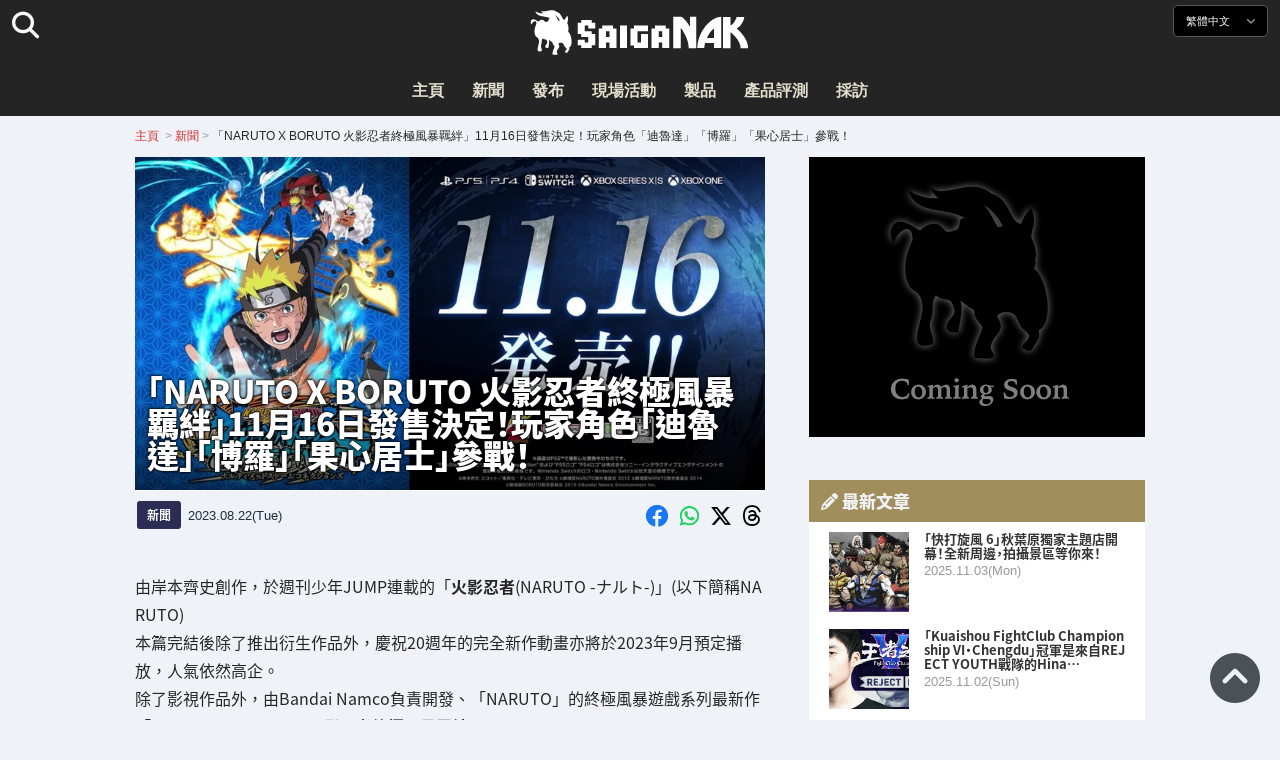

--- FILE ---
content_type: text/html; charset=UTF-8
request_url: https://saiganak.com/zh/news/naruto-game-sc-release-date/
body_size: 21825
content:
<!DOCTYPE html>
<html lang="zh-Hant-TW" class="no-js" dir="ltr">
<head prefix="og: http://ogp.me/ns# fb: http://ogp.me/ns/fb# article: http://ogp.me/ns/article#">
<meta http-equiv="X-UA-Compatible" content="IE=edge">
<meta http-equiv="content-language" content="zh-tw">
<meta charset="UTF-8">
<title>「NARUTO X BORUTO 火影忍者終極風暴羈絆」11月16日發售決定！玩家角色「迪魯達」「博羅」「果心居士」參戰！ | Saiga NAK</title>
<link rel="preconnect dns-prefetch" href="//ajax.aspnetcdn.com">
<link rel="preconnect dns-prefetch" href="//i0.wp.com">
<link rel="preconnect dns-prefetch" href="//connect.facebook.net">
<link rel="preconnect dns-prefetch" href="//platform.twitter.com">
<link rel="preconnect dns-prefetch" href="//cdnjs.cloudflare.com">
<link rel="preconnect dns-prefetch" href="//www.instagram.com">
<link rel="preconnect dns-prefetch" href="//fonts.googleapis.com">
<link rel="preconnect dns-prefetch" href="//fonts.gstatic.com">
<link rel="preconnect dns-prefetch" href="//www.google-analytics.com">
<link rel="preconnect dns-prefetch" href="//www.googletagmanager.com">
<link rel="preconnect dns-prefetch" href="//www.clarity.ms">
<link rel="preconnect dns-prefetch" href="//cdn.onesignal.com">
<link rel="preconnect dns-prefetch" href="//cdn.iframe.ly">
<link rel="preload" as="script" href="https://www.google-analytics.com/analytics.js">
<link rel="preload" as="style" href="//assets.saigacdn.com/css/googlefonts-zh.css">
<meta name="viewport" content="width=device-width, initial-scale=1">
<meta name="theme-color" content="#242424">
<meta name="google" content="notranslate">
<meta property="fb:pages" content="322289025221387">
<meta name="msvalidate.01" content="1C4FF6234838589E0A4740B04C79D511">
<meta name="p:domain_verify" content="a46bcf02d0501580963acfb66ab2e8eb">
<meta name="wot-verification" content="50d734ea8d3d10b9d9c7">
<meta name="sogou_site_verification" content="LvSipLzWza">
<meta name="referrer" content="no-referrer-when-downgrade">
<meta name="author" content="https://saiganak.com/zh/member/saiganak/">
<meta name="google-adsense-account" content="ca-pub-5793716488983040">
<link rel="author" href="https://www.hatena.ne.jp/saiganak/">
<link rel="profile" href="http://gmpg.org/xfn/11">
<meta name="robots" content="max-snippet:-1, max-image-preview:large, max-video-preview:-1">
<meta name="description" content="由岸本齊史創作，於週刊少年JUMP連載的「火影忍者(NARUTO -ナルト-)」(以下簡稱NARUTO)本篇完結後除了推出衍生作品外，慶祝20週年的完全新作動畫亦將於2023年9月預定播放，人氣依然高企。除了影視作品外，由Bandai Namco負責開發、「NARUTO」的終極風暴遊戲系列最新作「NARUTO X BO…">
<meta name="keywords" content="萬代南夢宮,PlayStation,PS5,Switch,Xbox,遊戲,Saiga NAK">
<link rel="amphtml" href="https://saiganak.com/zh/news/naruto-game-sc-release-date/amp/">
<link rel="canonical" href="https://saiganak.com/zh/news/naruto-game-sc-release-date/">
<link rel="alternate" hreflang="ja-jp" href="https://saiganak.com/ja/news/naruto-game-sc-release-date/">
<link rel="alternate" hreflang="ja-us" href="https://saiganak.com/ja/news/naruto-game-sc-release-date/">
<link rel="alternate" hreflang="ja-gb" href="https://saiganak.com/ja/news/naruto-game-sc-release-date/">
<link rel="alternate" hreflang="ja-ca" href="https://saiganak.com/ja/news/naruto-game-sc-release-date/">
<link rel="alternate" hreflang="ja-tw" href="https://saiganak.com/ja/news/naruto-game-sc-release-date/">
<link rel="alternate" hreflang="ja-cn" href="https://saiganak.com/ja/news/naruto-game-sc-release-date/">
<link rel="alternate" hreflang="ja-hk" href="https://saiganak.com/ja/news/naruto-game-sc-release-date/">
<link rel="alternate" hreflang="ja-br" href="https://saiganak.com/ja/news/naruto-game-sc-release-date/">
<link rel="alternate" hreflang="ja-fr" href="https://saiganak.com/ja/news/naruto-game-sc-release-date/">
<link rel="alternate" hreflang="ja-au" href="https://saiganak.com/ja/news/naruto-game-sc-release-date/">
<link rel="alternate" hreflang="ja-kr" href="https://saiganak.com/ja/news/naruto-game-sc-release-date/">
<link rel="alternate" hreflang="ja-fr" href="https://saiganak.com/ja/news/naruto-game-sc-release-date/">
<link rel="alternate" hreflang="ja-th" href="https://saiganak.com/ja/news/naruto-game-sc-release-date/">
<link rel="alternate" hreflang="ja-de" href="https://saiganak.com/ja/news/naruto-game-sc-release-date/">
<link rel="alternate" hreflang="ja-ae" href="https://saiganak.com/ja/news/naruto-game-sc-release-date/">
<link rel="alternate" hreflang="en-us" href="https://saiganak.com/news/naruto-game-sc-release-date/">
<link rel="alternate" hreflang="en-ca" href="https://saiganak.com/news/naruto-game-sc-release-date/">
<link rel="alternate" hreflang="en-gb" href="https://saiganak.com/news/naruto-game-sc-release-date/">
<link rel="alternate" hreflang="en-ru" href="https://saiganak.com/news/naruto-game-sc-release-date/">
<link rel="alternate" hreflang="en-ie" href="https://saiganak.com/news/naruto-game-sc-release-date/">
<link rel="alternate" hreflang="en-sg" href="https://saiganak.com/news/naruto-game-sc-release-date/">
<link rel="alternate" hreflang="en-au" href="https://saiganak.com/news/naruto-game-sc-release-date/">
<link rel="alternate" hreflang="en-nz" href="https://saiganak.com/news/naruto-game-sc-release-date/">
<link rel="alternate" hreflang="en-my" href="https://saiganak.com/news/naruto-game-sc-release-date/">
<link rel="alternate" hreflang="en-ph" href="https://saiganak.com/news/naruto-game-sc-release-date/">
<link rel="alternate" hreflang="en-in" href="https://saiganak.com/news/naruto-game-sc-release-date/">
<link rel="alternate" hreflang="en-za" href="https://saiganak.com/news/naruto-game-sc-release-date/">
<link rel="alternate" hreflang="en-hk" href="https://saiganak.com/news/naruto-game-sc-release-date/">
<link rel="alternate" hreflang="en-mo" href="https://saiganak.com/news/naruto-game-sc-release-date/">
<link rel="alternate" hreflang="en-za" href="https://saiganak.com/news/naruto-game-sc-release-date/">
<link rel="alternate" hreflang="en-ng" href="https://saiganak.com/news/naruto-game-sc-release-date/">
<link rel="alternate" hreflang="en-pk" href="https://saiganak.com/news/naruto-game-sc-release-date/">
<link rel="alternate" hreflang="en-ke" href="https://saiganak.com/news/naruto-game-sc-release-date/">
<link rel="alternate" hreflang="en-pg" href="https://saiganak.com/news/naruto-game-sc-release-date/">
<link rel="alternate" hreflang="en-ws" href="https://saiganak.com/news/naruto-game-sc-release-date/">
<link rel="alternate" hreflang="en-as" href="https://saiganak.com/news/naruto-game-sc-release-date/">
<link rel="alternate" hreflang="en-vg" href="https://saiganak.com/news/naruto-game-sc-release-date/">
<link rel="alternate" hreflang="zh" href="https://saiganak.com/zh/news/naruto-game-sc-release-date/">
<link rel="alternate" hreflang="zh-Hant" href="https://saiganak.com/zh/news/naruto-game-sc-release-date/">
<link rel="alternate" hreflang="zh-Hant-tw" href="https://saiganak.com/zh/news/naruto-game-sc-release-date/">
<link rel="alternate" hreflang="zh-Hant-hk" href="https://saiganak.com/zh/news/naruto-game-sc-release-date/">
<link rel="alternate" hreflang="zh-Hant-mo" href="https://saiganak.com/zh/news/naruto-game-sc-release-date/">
<link rel="alternate" hreflang="zh-Hant-sg" href="https://saiganak.com/zh/news/naruto-game-sc-release-date/">
<link rel="alternate" hreflang="zh-Hant-my" href="https://saiganak.com/zh/news/naruto-game-sc-release-date/">
<link rel="alternate" hreflang="zh-Hant-us" href="https://saiganak.com/zh/news/naruto-game-sc-release-date/">
<link rel="alternate" hreflang="zh-Hant-ca" href="https://saiganak.com/zh/news/naruto-game-sc-release-date/">
<link rel="alternate" hreflang="zh-Hant-jp" href="https://saiganak.com/zh/news/naruto-game-sc-release-date/">
<link rel="alternate" hreflang="zh-Hant-vn" href="https://saiganak.com/zh/news/naruto-game-sc-release-date/">
<link rel="alternate" hreflang="zh-hk" href="https://saiganak.com/zh/news/naruto-game-sc-release-date/">
<link rel="alternate" hreflang="zh-tw" href="https://saiganak.com/zh/news/naruto-game-sc-release-date/">
<link rel="alternate" hreflang="zh-mo" href="https://saiganak.com/zh/news/naruto-game-sc-release-date/">
<link rel="alternate" hreflang="zh-sg" href="https://saiganak.com/zh/news/naruto-game-sc-release-date/">
<link rel="alternate" hreflang="zh-my" href="https://saiganak.com/zh/news/naruto-game-sc-release-date/">
<link rel="alternate" hreflang="zh-cn" href="https://saiganak.com/zh/news/naruto-game-sc-release-date/">
<meta name="twitter:site" content="Saiga NAK">
<meta name="twitter:creator" content="saiganak.com">
<meta name="twitter:domain" content="saiganak.com">
<meta name="twitter:card" content="summary_large_image">
<meta name="twitter:site" content="Saiga NAK">
<meta name="twitter:creator" content="saiganak.com">
<meta name="twitter:title" content="「NARUTO X BORUTO 火影忍者終極風暴羈絆」11月16日發售決定！玩家角色「迪魯達」「博羅」「果心居士」參戰！ - Saiga NAK">
<meta name="twitter:description" content="由岸本齊史創作，於週刊少年JUMP連載的「火影忍者(NARUTO -ナルト-)」(以下簡稱NARUTO)本篇完結後除了推出衍生作品外，慶祝20週年的完全新作動畫亦將於2023年9月預定播放，人氣依然高企。除了影視作品外，由Bandai Namco負責開發、「NARUTO」的終極風暴遊戲系列最新作「NARUTO X BORUTO 火影忍者終極風暴羈絆(NARUTO X BORUTO ナルティメットストームコネクションズ)」將於&lt;b&gt;2023年11月16日(四)&lt;/b&gt;推出！最新預告片段以及預約特典亦公開了。">
<meta name="twitter:image:src" content="https://i0.wp.com/uploads.saigacdn.com/2023/08/naruto-game-sc-release-date-00.jpg?resize=1200,630">
<meta name="twitter:image:width" content="1200">
<meta name="twitter:image:height" content="630">
<meta name="twitter:url" content="https://saiganak.com/zh/news/naruto-game-sc-release-date/">
<meta itemprop="name" content="「NARUTO X BORUTO 火影忍者終極風暴羈絆」11月16日發售決定！玩家角色「迪魯達」「博羅」「果心居士」參戰！ - Saiga NAK">
<meta itemprop="description" content="由岸本齊史創作，於週刊少年JUMP連載的「火影忍者(NARUTO -ナルト-)」(以下簡稱NARUTO)本篇完結後除了推出衍生作品外，慶祝20週年的完全新作動畫亦將於2023年9月預定播放，人氣依然高企。除了影視作品外，由Bandai Namco負責開發、「NARUTO」的終極風暴遊戲系列最新作「NARUTO X BORUTO 火影忍者終極風暴羈絆(NARUTO X BORUTO ナルティメットストームコネクションズ)」將於&lt;b&gt;2023年11月16日(四)&lt;/b&gt;推出！最新預告片段以及預約特典亦公開了。">
<meta itemprop="image" content="https://i0.wp.com/uploads.saigacdn.com/2023/08/naruto-game-sc-release-date-00.jpg">
<meta property="og:title" content="「NARUTO X BORUTO 火影忍者終極風暴羈絆」11月16日發售決定！玩家角色「迪魯達」「博羅」「果心居士」參戰！ - Saiga NAK">
<meta property="og:type" content="article">
<meta property="og:description" content="由岸本齊史創作，於週刊少年JUMP連載的「火影忍者(NARUTO -ナルト-)」(以下簡稱NARUTO)本篇完結後除了推出衍生作品外，慶祝20週年的完全新作動畫亦將於2023年9月預定播放，人氣依然高企。除了影視作品外，由Bandai Namco負責開發、「NARUTO」的終極風暴遊戲系列最新作「NARUTO X BORUTO 火影忍者終極風暴羈絆(NARUTO X BORUTO ナルティメットストームコネクションズ)」將於&lt;b&gt;2023年11月16日(四)&lt;/b&gt;推出！最新預告片段以及預約特典亦公開了。">
<meta property="og:url" content="https://saiganak.com/zh/news/naruto-game-sc-release-date/">
<meta property="og:image" content="https://i0.wp.com/uploads.saigacdn.com/2023/08/naruto-game-sc-release-date-00.jpg?resize=1200,630">
<meta property="og:image:alt" content="「NARUTO X BORUTO 火影忍者終極風暴羈絆」11月16日發售決定！玩家角色「迪魯達」「博羅」「果心居士」參戰！">
<meta property="ia:markup_url" content="https://saiganak.com/zh/news/naruto-game-sc-release-date/amp/">
<meta property="ia:rules_url" content="https://saiganak.com/zh/news/naruto-game-sc-release-date/">
<meta property="og:site_name" content="Saiga NAK">
<meta property="article:publisher" content="https://www.facebook.com/saiganak.com/">
<meta name="thumbnail" content="https://i0.wp.com/uploads.saigacdn.com/2023/08/naruto-game-sc-release-date-00.jpg">
<meta name="sailthru.tags" content="萬代南夢宮,PlayStation,PS5,Switch,Xbox,esports,Saiga NAK">
<meta name="sailthru.author" content="Saiga NAK">
<meta name="sailthru.date" content="2023-08-22T19:02:09+09:00">
<meta name="sailthru.description" content="由岸本齊史創作，於週刊少年JUMP連載的「火影忍者(NARUTO -ナルト-)」(以下簡稱NARUTO)本篇完結後除了推出衍生作品外，慶祝20週年的完全新作動畫亦將於2023年9月預定播放，人氣依然高企。除了影視作品外，由Bandai Namco負責開發、「NARUTO」的終極風暴遊戲系列最新作「NARUTO X BORUTO 火影忍者終極風暴羈絆(NARUTO X BORUTO ナルティメットストームコネクションズ)」將於&lt;b&gt;2023年11月16日(四)&lt;/b&gt;推出！最新預告片段以及預約特典亦公開了。">
<meta name="sailthru.image.full" content="https://i0.wp.com/uploads.saigacdn.com/2023/08/naruto-game-sc-release-date-00.jpg">
<meta name="sailthru.image.thumb" content="https://i0.wp.com/uploads.saigacdn.com/2023/08/naruto-game-sc-release-date-00.jpg?resize=50,50">
<meta name="sailthru.title" content="「NARUTO X BORUTO 火影忍者終極風暴羈絆」11月16日發售決定！玩家角色「迪魯達」「博羅」「果心居士」參戰！">
<!--
  <PageMap>
    <DataObject type="thumbnail">
      <Attribute name="src" value="https://i0.wp.com/uploads.saigacdn.com/2023/08/naruto-game-sc-release-date-00.jpg?resize=1200,630"/>
      <Attribute name="width" value="1200"/>
      <Attribute name="height" value="630"/>
    </DataObject>
  </PageMap>
-->
<meta property="og:locale" content="zh_Hant">
<meta property="og:locale:alternate" content="ja_JP">
<meta property="og:locale:alternate" content="ja_US">
<meta property="og:locale:alternate" content="ja_HK">
<meta property="og:locale:alternate" content="ja_TW">
<meta property="og:locale:alternate" content="en_HK">
<meta property="og:locale:alternate" content="en_SG">
<meta property="og:locale:alternate" content="en_MY">
<meta property="og:locale:alternate" content="en_US">
<meta property="og:locale:alternate" content="en_IN">
<meta name="pubdate" content="2023-08-23T04:57:00+00:00">
<meta name="title" content="由岸本齊史創作，於週刊少年JUMP連載的「火影忍者(NARUTO -ナルト-)」(以下簡稱NARUTO)本篇完結後除了推出衍生作品外，慶祝20週年的完全新作動畫亦將於2023年9月預定播放，人氣依然高企。除了影視作品外，由Bandai Namco負責開發、「NARUTO」的終極風暴遊戲系列最新作「NARUTO X BORUTO 火影忍者終極風暴羈絆(NARUTO X BORUTO ナルティメットストームコネクションズ)」將於&lt;b&gt;2023年11月16日(四)&lt;/b&gt;推出！最新預告片段以及預約特典亦公開了。">
<script type="application/ld+json">{"@context":"https://schema.org","@graph":[{"@type":"NewsArticle","author":{"@type":"Person","url":"https://saiganak.com/zh/member/saiganak/","name":"Saiga NAK"},"publisher":{"@type":"Organization","name":"Saiga NAK","logo":{"@type":"ImageObject","url":"https://i0.wp.com/assets.saigacdn.com/images/logo_horizontal_black.png","width":600,"height":120},"sameAs":["https://zh.wikipedia.org/wiki/Saiga_NAK","https://www.crunchbase.com/organization/fangrandia"]},"mainEntityOfPage":"https://saiganak.com/zh/news/naruto-game-sc-release-date/","headline":"「NARUTO X BORUTO 火影忍者終極風暴羈絆」11月16日發售決定！玩家角色「迪魯達」「博羅」「果心居士」參戰！","datePublished":"2023-08-22T19:02:09+00:00","dateModified":"2023-08-22T19:02:09+00:00","keywords":"萬代南夢宮, PlayStation, PS5, Switch, Xbox","image":{"@type":"ImageObject","url":"https://i0.wp.com/uploads.saigacdn.com/2023/08/naruto-game-sc-release-date-00.jpg?resize=1200,630","width":1200,"height":630}},{"@type":"BreadcrumbList","itemListElement":[{"@type":"ListItem","position":1,"item":{"@id":"https://saiganak.com/zh/","name":"首頁"}},{"@type":"ListItem","position":2,"item":{"@id":"https://saiganak.com/zh/news/","name":"新聞"}},{"@type":"ListItem","position":3,"item":{"@id":"https://saiganak.com/zh/news/naruto-game-sc-release-date/","name":"「NARUTO X BORUTO 火影忍者終極風暴羈絆」11月16日發售決定！玩家角色「迪魯達」「博羅」「果心居士」參戰！"}}]},{"@type":"VideoObject","name":"「NARUTO X BORUTO 火影忍者終極風暴羈絆」11月16日發售決定！玩家角色「迪魯達」「博羅」「果心居士」參戰！","description":"由岸本齊史創作，於週刊少年JUMP連載的「火影忍者(NARUTO -ナルト-)」(以下簡稱NARUTO)本篇完結後除了推出衍生作品外，慶祝20週年的完全新作動畫亦將於2023年9月預定播放，人氣依然高企。除了影視作品外，由Bandai Namco負責開發、「NARUTO」的終極風暴遊戲系列最新作「NARUTO X BORUTO 火影忍者終極風暴羈絆(NARUTO X BORUTO ナルティメットストームコネクションズ)」將於&lt;b&gt;2023年11月16日(四)&lt;/b&gt;推出！最新預告片段以及預約特典亦公開了。","uploadDate":"2023-08-22T19:02:09+00:00","embedUrl":"https://www.youtube.com/embed/3vD1C8j-Uv0","contentUrl":"https://www.youtube.com/watch?v=3vD1C8j-Uv0","thumbnailUrl":"https://i0.wp.com/uploads.saigacdn.com/2023/08/naruto-game-sc-release-date-00.jpg","duration":"PT1M00S","publisher":{"@type":"Organization","name":"Saiga NAK"}}]}</script><link rel="author" href="https://zh.wikipedia.org/wiki/Saiga_NAK"><link rel="alternate" type="application/rss+xml" title="Saiga NAK" href="https://saiganak.com/zh/feed/">
<link rel="stylesheet" type="text/css" rel="preload" href="//assets.saigacdn.com/style.css?ver=20250913b" as="style">
<link rel="apple-touch-icon" sizes="180x180" href="https://assets.saigacdn.com/images/favicon/apple-touch-icon.png">
<link rel="icon" type="image/png" sizes="32x32" href="https://assets.saigacdn.com/images/favicon/favicon-32x32.png">
<link rel="icon" type="image/png" sizes="16x16" href="https://assets.saigacdn.com/images/favicon/favicon-16x16.png">
<!--<link rel="manifest" href="https://assets.saigacdn.com/images/favicon/site.webmanifest">-->
<link rel="mask-icon" href="https://assets.saigacdn.com/images/favicon/safari-pinned-tab.svg" color="#000000">
<link rel="shortcut icon" href="https://assets.saigacdn.com/images/favicon/favicon.ico">
<meta name="msapplication-TileColor" content="#000000">
<meta name="msapplication-config" content="https://assets.saigacdn.com/images/favicon/browserconfig.xml">
<meta name="theme-color" content="#000000">
<script>(function(w,d,s,l,i){w[l]=w[l]||[];w[l].push({'gtm.start':
new Date().getTime(),event:'gtm.js'});var f=d.getElementsByTagName(s)[0],
j=d.createElement(s),dl=l!='dataLayer'?'&l='+l:'';j.async=true;j.src=
'https://www.googletagmanager.com/gtm.js?id='+i+dl;f.parentNode.insertBefore(j,f);
})(window,document,'script','dataLayer','GTM-PQZVBF4W');</script>
<link rel="manifest" href="/manifest.json"><script async src="//cdnjs.cloudflare.com/ajax/libs/jquery/3.6.0/jquery.min.js" charset="utf-8"></script>
<script async src="//assets.saigacdn.com/js/jquery.pjax.min.js" charset="utf-8"></script>
<script src="https://cdn.onesignal.com/sdks/web/v16/OneSignalSDK.page.js" defer></script>
<script>
  window.OneSignalDeferred = window.OneSignalDeferred || [];
  OneSignalDeferred.push(function(OneSignal) {
    OneSignal.init({
      appId: "fdff83e0-615f-40d0-86f1-ba89e085c6be",
    });
  });
</script>
<script async>
</script>
<script defer>
window.addEventListener( 'load', function(){
$(function(){
  $.pjax({
    area : '#pjax-container,#langselect,#breadcrumbs,#pageheader',
    link : 'a:not([hreflang])',
    ajax: { timeout: 5000},
    callback: function(event, setting) {ga("send","pageview", location.pathname.slice(1));}
    //wait: 500
  });
  $(document).bind('pjax:fetch', function(){
    $('#pjax-container').addClass('pjax-fadeout'); $('#pageheader').addClass('pjax-fadeout'); $('#pjax-loader').addClass('pjax-loadstart'); init_fastyt();
  });
  $(document).bind('pjax:render', function(){
          (adsbygoogle = window.adsbygoogle || []).push({}); 
          twttr.widgets.load(document.getElementById("entry-article")); window.instgrm.Embeds.process(); FB.XFBML.parse(); (a[d].q=a[d].q||[]).push(arguments); init_magnificPopup(); init_fastyt(); window.iframely && iframely.load(); iframely.load(); init_autopager();
  });
});
}, false);
</script>
<script>
  var _paq = window._paq = window._paq || [];
  /* tracker methods like "setCustomDimension" should be called before "trackPageView" */
  _paq.push(['trackPageView']);
  _paq.push(['enableLinkTracking']);
  (function() {
    var u="//matomo.funglr.hk/";
    _paq.push(['setTrackerUrl', u+'matomo.php']);
    _paq.push(['setSiteId', '2']);
    var d=document, g=d.createElement('script'), s=d.getElementsByTagName('script')[0];
    g.async=true; g.src=u+'matomo.js'; s.parentNode.insertBefore(g,s);
  })();
</script>
<script async>
if (!window.ga) {
    (function(i,s,o,g,r,a,m){i['GoogleAnalyticsObject']=r;i[r]=i[r]||function(){
    (i[r].q=i[r].q||[]).push(arguments)},i[r].l=1*new Date();a=s.createElement(o),
    m=s.getElementsByTagName(o)[0];a.async=1;a.src=g;m.parentNode.insertBefore(a,m)
    })(window,document,'script','//www.google-analytics.com/analytics.js','ga');
    ga('create', 'UA-128671804-1', 'auto');
    ga('require', 'displayfeatures');
    ga('send', 'pageview');
    gtag('config', 'AW-1004511216');
}
ga('send', 'pageview', window.location.pathname.replace(/^\/?/, '/') + window.location.search);
</script>
<script async src="https://www.googletagmanager.com/gtag/js?id=G-3KQYVGVG2K"></script>
<script>
  window.dataLayer = window.dataLayer || [];
  function gtag(){dataLayer.push(arguments);}
  gtag('js', new Date());
  gtag('config', 'G-3KQYVGVG2K');
</script>
<script async>
!function (f, b, e, v, n, t, s) {
    if (f.fbq) return; n = f.fbq = function () {
        n.callMethod ?
            n.callMethod.apply(n, arguments) : n.queue.push(arguments)
    }; if (!f._fbq) f._fbq = n;
    n.push = n; n.loaded = !0; n.version = '2.0'; n.queue = []; t = b.createElement(e); t.async = !0;
    t.src = v; s = b.getElementsByTagName(e)[0]; s.parentNode.insertBefore(t, s)
};
fbq('init', '504005593476257');
fbq('track', 'PageView');
</script><noscript><img height="1" width="1" style="display:none" src="https://www.facebook.com/tr?id=504005593476257&ev=PageView&noscript=1" alt="Facebook Pixel"></noscript>
</head>
<body><noscript><iframe src="https://www.googletagmanager.com/ns.html?id=GTM-PQZVBF4W" height="0" width="0" style="display:none; visibility:hidden;"></iframe></noscript>
<header id="header">
	<div class="container">
    		<em id="logo"><a href="https://saiganak.com/zh/">Saiga NAK</a></em>
			
		<div id="langselect"><input type="checkbox" id="langselect-check">
			<label for="langselect-check">
			繁體中文&nbsp;<i class="fas fa-angle-down"></i></label>
				
<ul class="language-chooser language-chooser-text qtranxs_language_chooser" id="qtranslate-chooser">
<li class="lang-en"><a href="https://saiganak.com/en/news/naruto-game-sc-release-date/" hreflang="en" title="English (en)" class="qtranxs_text qtranxs_text_en"><span>English</span></a></li>
<li class="lang-ja"><a href="https://saiganak.com/ja/news/naruto-game-sc-release-date/" hreflang="ja" title="日本語 (ja)" class="qtranxs_text qtranxs_text_ja"><span>日本語</span></a></li>
<li class="lang-zh active"><a href="https://saiganak.com/zh/news/naruto-game-sc-release-date/" hreflang="zh" title="繁體中文 (zh)" class="qtranxs_text qtranxs_text_zh"><span>繁體中文</span></a></li>
</ul><div class="qtranxs_widget_end"></div>
		</div>
		<div class="clear"></div>
	</div>
<div class="clear"></div>
<input type="checkbox" id="navbar"><label for="navbar"><hr><hr><hr></label>
<nav id="globalnav">
	<ul>
		<li><a href="https://saiganak.com/zh/" title="主頁">主頁</a></li>
		<li><a href="https://saiganak.com/zh/news/" title="新聞">新聞</a></li>
		<li><a href="https://saiganak.com/zh/release/" title="發布">發布</a></li>
		<li><a href="https://saiganak.com/zh/event/" title="現場活動">現場活動</a></li>
		<li><a href="https://saiganak.com/zh/product/" title="製品">製品</a></li>
    <li><a href="https://saiganak.com/zh/review/" title="產品評測">產品評測</a></li>
    <li><a href="https://saiganak.com/zh/interview/" title="採訪">採訪</a></li>
	</ul>
</nav>
<input type="checkbox" id="search-check">
<label for="search-check"><i class="fas fa-search"></i></label>
<div id="globalsearch">
<form role="search" method="get" action="https://saiganak.com/zh/">
<label for="search-field-input"><input type="search" class="search-field" id="search-field-input" placeholder="" value="" name="s" required  pattern=".*\S+.*" minlength="2" autocomplete="off"></label>
<button type="submit">Search</button>
</form>
</div>
</header>
<div class="clear"></div>
<div id="breadcrumbs">
<div class="container">
<nav id="crumbs" itemscope itemtype="http://schema.org/BreadcrumbList"><span itemprop="itemListElement" itemscope itemtype="http://schema.org/ListItem"><a rel="v:url" property="v:title" href="https://saiganak.com/zh/" itemprop="item" name="funglr Games"><span itemprop="name">主頁</span></a><meta itemprop="position" content="1"></span>	<span class="del">&nbsp;&gt;&nbsp;</span><span itemprop="itemListElement" itemscope itemtype="http://schema.org/ListItem"><a href="/zh/news/" itemprop="item"><span itemprop="name">新聞</span></a><meta itemprop="position" content="2"></span><span class="del">&nbsp;&gt;&nbsp;</span><span itemprop="itemListElement" itemscope itemtype="http://schema.org/ListItem"><span class="current" itemprop="name" name="「NARUTO X BORUTO 火影忍者終極風暴羈絆」11月16日發售決定！玩家角色「迪魯達」「博羅」「果心居士」參戰！">「NARUTO X BORUTO 火影忍者終極風暴羈絆」11月16日發售決定！玩家角色「迪魯達」「博羅」「果心居士」參戰！</span><meta itemprop="position" content="3"></span></nav>
</div>
</div>
<div class="clear"></div>
<div id="pageheader">
</div><div class="wrapper">
<div class="main single" id="pjax-container"><div id="pjax-loader"></div>

		<article id="post-155292 entry-article">
<header class="entry-header-cover">
<div class="entry-header-container"><h1>「NARUTO X BORUTO 火影忍者終極風暴羈絆」11月16日發售決定！玩家角色「迪魯達」「博羅」「果心居士」參戰！</h1></div>
<picture class="entry-header-eyecatch">
  <source media="(max-width: 301px)" srcset="https://i0.wp.com/uploads.saigacdn.com/2023/08/naruto-game-sc-release-date-00-300x158.jpg">
  <source media="(max-width: 361px)" srcset="https://i0.wp.com/uploads.saigacdn.com/2023/08/naruto-game-sc-release-date-00.jpg?resize=361,190">
  <source media="(max-width: 415px)" srcset="https://i0.wp.com/uploads.saigacdn.com/2023/08/naruto-game-sc-release-date-00.jpg?resize=415,220">
  <source media="(max-width: 481px)" srcset="https://i0.wp.com/uploads.saigacdn.com/2023/08/naruto-game-sc-release-date-00.jpg?resize=481,255">
  <source media="(max-width: 981px)" srcset="https://i0.wp.com/uploads.saigacdn.com/2023/08/naruto-game-sc-release-date-00.jpg?resize=1200,630">
  <source type="image/jpeg" srcset="https://i0.wp.com/uploads.saigacdn.com/2023/08/naruto-game-sc-release-date-00.jpg?resize=860,455">
  <img src="https://i0.wp.com/uploads.saigacdn.com/2023/08/naruto-game-sc-release-date-00.jpg" alt="「NARUTO X BORUTO 火影忍者終極風暴羈絆」11月16日發售決定！玩家角色「迪魯達」「博羅」「果心居士」參戰！" title="「NARUTO X BORUTO 火影忍者終極風暴羈絆」11月16日發售決定！玩家角色「迪魯達」「博羅」「果心居士」參戰！" decoding="async" loading="eager" width="860" height="455">
</picture>
</header>
	<div class="entry-header-info">
			<a href="/zh/news" class="entry-header-info-category">新聞</a>
			<time datetime="2023-08-23JST13:57">2023.08.22(Tue)</time>
			<ul class="entry-header-info-sns">
			<li><a href="https://www.facebook.com/dialog/share?app_id=140586622674265&display=popup&href=https://saiganak.com/zh/news/naruto-game-sc-release-date/&picture=https://i0.wp.com/uploads.saigacdn.com/2023/08/naruto-game-sc-release-date-00.jpg&title=「NARUTO X BORUTO 火影忍者終極風暴羈絆」11月16日發售決定！玩家角色「迪魯達」「博羅」「果心居士」參戰！" target="_blank" rel="noopener noreferrer nofollow"><i class="fab fa-facebook"></i></a></li>
			<li><a href="whatsapp://send?text=「NARUTO X BORUTO 火影忍者終極風暴羈絆」11月16日發售決定！玩家角色「迪魯達」「博羅」「果心居士」參戰！%0A%0Ahttps://saiganak.com/zh/news/naruto-game-sc-release-date/" rel="noopener noreferrer nofollow"><i class="fab fa-whatsapp"></i></a></li>
      <li><a href="https://x.com/intent/tweet?url=https%3A%2F%2Fsaiganak.com%2Fzh%2Fnews%2Fnaruto-game-sc-release-date%2F&text=%E3%80%8CNARUTO+X+BORUTO+%E7%81%AB%E5%BD%B1%E5%BF%8D%E8%80%85%E7%B5%82%E6%A5%B5%E9%A2%A8%E6%9A%B4%E7%BE%88%E7%B5%86%E3%80%8D11%E6%9C%8816%E6%97%A5%E7%99%BC%E5%94%AE%E6%B1%BA%E5%AE%9A%EF%BC%81%E7%8E%A9%E5%AE%B6%E8%A7%92%E8%89%B2%E3%80%8C%E8%BF%AA%E9%AD%AF%E9%81%94%E3%80%8D%E3%80%8C%E5%8D%9A%E7%BE%85%E3%80%8D%E3%80%8C%E6%9E%9C%E5%BF%83%E5%B1%85%E5%A3%AB%E3%80%8D%E5%8F%83%E6%88%B0%EF%BC%81%20%2d%20Saiga%20NAK&via=saiganak&related=saiganak" target="_blank" rel="noopener noreferrer nofollow"><i class="fab fa-x-twitter"></i></a></li>
      <li><a href="https://www.threads.net/intent/post?text=%E3%80%8CNARUTO+X+BORUTO+%E7%81%AB%E5%BD%B1%E5%BF%8D%E8%80%85%E7%B5%82%E6%A5%B5%E9%A2%A8%E6%9A%B4%E7%BE%88%E7%B5%86%E3%80%8D11%E6%9C%8816%E6%97%A5%E7%99%BC%E5%94%AE%E6%B1%BA%E5%AE%9A%EF%BC%81%E7%8E%A9%E5%AE%B6%E8%A7%92%E8%89%B2%E3%80%8C%E8%BF%AA%E9%AD%AF%E9%81%94%E3%80%8D%E3%80%8C%E5%8D%9A%E7%BE%85%E3%80%8D%E3%80%8C%E6%9E%9C%E5%BF%83%E5%B1%85%E5%A3%AB%E3%80%8D%E5%8F%83%E6%88%B0%EF%BC%81%20%2d%20Saiga%20NAK%0Ahttps%3A%2F%2Fsaiganak.com%2Fzh%2Fnews%2Fnaruto-game-sc-release-date%2F" target="_blank" rel="noopener noreferrer nofollow"><i class="fa-brands fa-threads"></i></a></li>
			</ul>
	</div>


<div class="entry-content">


<section>
<p>由岸本齊史創作，於週刊少年JUMP連載的「<strong>火影忍者</strong>(NARUTO -ナルト-)」(以下簡稱NARUTO)<br />
本篇完結後除了推出衍生作品外，慶祝20週年的完全新作動畫亦將於2023年9月預定播放，人氣依然高企。<br />
除了影視作品外，由Bandai Namco負責開發、「NARUTO」的終極風暴遊戲系列最新作「<strong>NARUTO X BORUTO 火影忍者終極風暴羈絆</strong>(NARUTO X BORUTO ナルティメットストームコネクションズ)」將於<b>2023年11月16日(四)</b>推出！<br />
最新預告片段以及預約特典亦公開了。</p>
<blockquote class="wp-embedded-content" data-secret=""><a href="https://saiganak.com/zh/news/naruto-game-sc-first-trailer/" target="_top">「NARUTO X BORUTO 終極風暴連結」2023年發售！127名以上可遊玩角色參戰！</a></blockquote><div><iframe class="wp-embedded-content" sandbox="allow-scripts" style="position:static;" security="restricted"  src="https://saiganak.com/zh/news/naruto-game-sc-first-trailer/embed/" data-secret="" width="600" height="338" frameborder="0" marginwidth="0" marginheight="0" scrolling="no" decoding="async" loading="lazy"></iframe><input type="button" value="" onclick="location.href='https://saiganak.com/ja/news/naruto-game-sc-first-trailer/'"></div>
</section><div class="entry-adsense"><ins class="adsbygoogle"
     style="display:block"
     data-ad-client="ca-pub-5793716488983040"
     data-ad-slot="5680717105"
     data-ad-format="auto"
     data-full-width-responsive="true"></ins></div>
<section>
<h2>2023年11月16日(四)發售決定！最新預告片亦公開</h2>
<div><iframe decoding="async" loading="lazy" title="『NARUTO X BORUTO ナルティメットストームコネクションズ』「殻」参戦トレーラー" width="840" height="480" class="fastyt" data-src="https://www.youtube.com/embed/3vD1C8j-Uv0?feature=oembed" frameborder="0" allow="accelerometer; autoplay; clipboard-write; encrypted-media; gyroscope; picture-in-picture; web-share" allowfullscreen></iframe></div>
<p>為紀念動畫「NARUTO」20週年的「終極風暴」系列「NARUTO X BORUTO 終極風暴羈絆」將決定於2023年11月16日(四)發售。<br />
同一時間亦公開了最新預告片，於「BORUTO -NARUTO NEXT GENERATIONS-」登場的「殼」3名角色亦決定以玩家角色於新作中參戰。</p>
<h3>迪魯達(デルタ)(CV：桑島法子)</h3>
<figure><img width="1024" height="768" src="https://i0.wp.com/uploads.saigacdn.com/2023/08/naruto-game-sc-release-date-01.jpg" srcset="https://i0.wp.com/uploads.saigacdn.com/2023/08/naruto-game-sc-release-date-01.jpg 1280w, https://i0.wp.com/uploads.saigacdn.com/2023/08/naruto-game-sc-release-date-01.jpg?w=1280 1024w, https://i0.wp.com/uploads.saigacdn.com/2023/08/naruto-game-sc-release-date-01.jpg?w=650 480w" sizes="(max-width: 480px) 160px, 50vw"" alt="迪魯達(デルタ)" decoding="async" loading="lazy"><figcaption>迪魯達(デルタ)</figcaption><cite><a href="https://prtimes.jp/main/html/rd/p/000000929.000051316.html" rel="noopener nofollow noreferrer" target="_blank">PR TIMES</a></cite></figure>
<h3>博羅(ボロ)(CV：三宅健太)</h3>
<figure><img width="1024" height="768" src="https://i0.wp.com/uploads.saigacdn.com/2023/08/naruto-game-sc-release-date-02.jpg" srcset="https://i0.wp.com/uploads.saigacdn.com/2023/08/naruto-game-sc-release-date-02.jpg 1280w, https://i0.wp.com/uploads.saigacdn.com/2023/08/naruto-game-sc-release-date-02.jpg?w=1280 1024w, https://i0.wp.com/uploads.saigacdn.com/2023/08/naruto-game-sc-release-date-02.jpg?w=650 480w" sizes="(max-width: 480px) 160px, 50vw"" alt="博羅(ボロ)" decoding="async" loading="lazy"><figcaption>博羅(ボロ)</figcaption><cite><a href="https://prtimes.jp/main/html/rd/p/000000929.000051316.html" rel="noopener nofollow noreferrer" target="_blank">PR TIMES</a></cite></figure>
<h3>果心居士(CV：中村悠一)</h3>
<figure><img width="1024" height="768" src="https://i0.wp.com/uploads.saigacdn.com/2023/08/naruto-game-sc-release-date-03.jpg" srcset="https://i0.wp.com/uploads.saigacdn.com/2023/08/naruto-game-sc-release-date-03.jpg 1280w, https://i0.wp.com/uploads.saigacdn.com/2023/08/naruto-game-sc-release-date-03.jpg?w=1280 1024w, https://i0.wp.com/uploads.saigacdn.com/2023/08/naruto-game-sc-release-date-03.jpg?w=650 480w" sizes="(max-width: 480px) 160px, 50vw"" alt="果心居士" decoding="async" loading="lazy"><figcaption>果心居士</figcaption><cite><a href="https://prtimes.jp/main/html/rd/p/000000929.000051316.html" rel="noopener nofollow noreferrer" target="_blank">PR TIMES</a></cite></figure>
<p>隨著玩家角色參戰發表的消息，官網裡的<a href="https://naruto-game-sc.bn-ent.net/character/" rel="noopener nofollow noreferrer" target="_blank">角色介紹</a>亦同步更新了。<br />
連同今次發表的玩家角色在內，總數一共有歷代最多的<b>130個角色</b>登場。</p>
</section>
<section>
<h2>現正開始接受預購！預購特典亦發表了！</h2>
<p>實體版以及部份數碼版亦開始接受預購了。<br />
Asobi Store限定的「特裝版」內含多個周邊商品，另外亦有內含人偶玩具的「人偶普通版」以及包括人偶玩具、季度通行証和服裝的「超特裝版」一共3種產品。</p>
<h3>特裝版</h3>
<figure><img width="1024" height="768" src="https://i0.wp.com/uploads.saigacdn.com/2023/08/naruto-game-sc-release-date-04.jpg" srcset="https://i0.wp.com/uploads.saigacdn.com/2023/08/naruto-game-sc-release-date-04.jpg 1280w, https://i0.wp.com/uploads.saigacdn.com/2023/08/naruto-game-sc-release-date-04.jpg?w=1280 1024w, https://i0.wp.com/uploads.saigacdn.com/2023/08/naruto-game-sc-release-date-04.jpg?w=650 480w" sizes="(max-width: 480px) 160px, 50vw"" alt="特裝版" decoding="async" loading="lazy"><figcaption>特裝版</figcaption><cite><a href="https://prtimes.jp/main/html/rd/p/000000929.000051316.html" rel="noopener nofollow noreferrer" target="_blank">PR TIMES</a></cite></figure>
<ul>
<li>遊戲本篇(實體版)</li>
<li>特典 別針徽章套裝</li>
<li>卷軸風海報</li>
<li>Chara Fine Graph複製畫</li>
<li>紀念道具</li>
<li>替代外套<br />
※大小會跟據平台而定。</li>
</ul>
<p>販賣價格為26,180円(含税)。</p>
<h3>人偶玩具付 普通版</h3>
<figure><img width="1024" height="768" src="https://i0.wp.com/uploads.saigacdn.com/2023/08/naruto-game-sc-release-date-05.jpg" srcset="https://i0.wp.com/uploads.saigacdn.com/2023/08/naruto-game-sc-release-date-05.jpg 1280w, https://i0.wp.com/uploads.saigacdn.com/2023/08/naruto-game-sc-release-date-05.jpg?w=1280 1024w, https://i0.wp.com/uploads.saigacdn.com/2023/08/naruto-game-sc-release-date-05.jpg?w=650 480w" sizes="(max-width: 480px) 160px, 50vw"" alt="人偶玩具付 普通版" decoding="async" loading="lazy"><figcaption>人偶玩具付 普通版</figcaption><cite><a href="https://prtimes.jp/main/html/rd/p/000000929.000051316.html" rel="noopener nofollow noreferrer" target="_blank">PR TIMES</a></cite></figure>
<ul>
<li>遊戲本篇(實體版)</li>
<li>特典 別針徽章套裝</li>
<li>鳴人＆佐助 Exclusive Figurine Set</li>
</ul>
<p>販賣價格為14,080円(含税)。</p>
<h3>人偶玩具付 超特裝版</h3>
<figure><img width="1024" height="768" src="https://i0.wp.com/uploads.saigacdn.com/2023/08/naruto-game-sc-release-date-06.jpg" srcset="https://i0.wp.com/uploads.saigacdn.com/2023/08/naruto-game-sc-release-date-06.jpg 1280w, https://i0.wp.com/uploads.saigacdn.com/2023/08/naruto-game-sc-release-date-06.jpg?w=1280 1024w, https://i0.wp.com/uploads.saigacdn.com/2023/08/naruto-game-sc-release-date-06.jpg?w=650 480w" sizes="(max-width: 480px) 160px, 50vw"" alt="人偶玩具付 超特裝版" decoding="async" loading="lazy"><figcaption>人偶玩具付 超特裝版</figcaption><cite><a href="https://prtimes.jp/main/html/rd/p/000000929.000051316.html" rel="noopener nofollow noreferrer" target="_blank">PR TIMES</a></cite></figure>
<ul>
<li>遊戲本篇(實體版)</li>
<li>特典 別針徽章套裝</li>
<li>鳴人＆佐助 Exclusive Figurine Set</li>
<li>卷軸風海報</li>
<li>Chara Fine Graph複製畫</li>
<li>紀念道具</li>
<li>替代外套<br />
※大小會跟據平台而定。</li>
<li>季度通行証 DLC Pack(全5彈)</li>
<li>季度通行証特典 服裝：漩渦鳴人(忍界大戰終結)</li>
<li>豪華版特典 服裝：旗木卡卡西(素顔)</li>
<li>終極版特典<br />
服裝：波風皆人(下忍衣裝)/渦卷釧奈(下忍衣裝)/春野櫻(祝言日和)/山中伊諾(祝言日和)/天天(祝言日和)<br />
配飾：飛段之鐮 / 天沼矛</li>
</ul>
<p>販賣價格為33,880円(含税)。</p>
<figure><img width="1024" height="768" src="https://i0.wp.com/uploads.saigacdn.com/2023/08/naruto-game-sc-release-date-15.jpg" srcset="https://i0.wp.com/uploads.saigacdn.com/2023/08/naruto-game-sc-release-date-15.jpg 1280w, https://i0.wp.com/uploads.saigacdn.com/2023/08/naruto-game-sc-release-date-15.jpg?w=1280 1024w, https://i0.wp.com/uploads.saigacdn.com/2023/08/naruto-game-sc-release-date-15.jpg?w=650 480w" sizes="(max-width: 480px) 160px, 50vw"" alt="別針徽章" decoding="async" loading="lazy"><figcaption>別針徽章</figcaption><cite><a href="https://prtimes.jp/main/html/rd/p/000000929.000051316.html" rel="noopener nofollow noreferrer" target="_blank">PR TIMES</a></cite></figure>
<p>於Asobi Store預購更特別付送鳴人與佐助的別針徽章。</p>
<h3>豪華版</h3>
<figure><img width="1024" height="768" src="https://i0.wp.com/uploads.saigacdn.com/2023/08/naruto-game-sc-release-date-07.jpg" srcset="https://i0.wp.com/uploads.saigacdn.com/2023/08/naruto-game-sc-release-date-07.jpg 1280w, https://i0.wp.com/uploads.saigacdn.com/2023/08/naruto-game-sc-release-date-07.jpg?w=1280 1024w, https://i0.wp.com/uploads.saigacdn.com/2023/08/naruto-game-sc-release-date-07.jpg?w=650 480w" sizes="(max-width: 480px) 160px, 50vw"" alt="豪華版" decoding="async" loading="lazy"><figcaption>豪華版</figcaption><cite><a href="https://prtimes.jp/main/html/rd/p/000000929.000051316.html" rel="noopener nofollow noreferrer" target="_blank">PR TIMES</a></cite></figure>
<ul>
<li>遊戲本篇(數碼版)</li>
<li>季度通行証 DLC Pack(全5彈)</li>
<li>季度通行証特典 服裝：漩渦鳴人(忍界大戰終結)</li>
<li>豪華版特典 服裝：旗木卡卡西(素顔)</li>
</ul>
<p>販賣價格為10,780円(含税)。</p>
<h3>終極版</h3>
<figure><img width="1024" height="768" src="https://i0.wp.com/uploads.saigacdn.com/2023/08/naruto-game-sc-release-date-08.jpg" srcset="https://i0.wp.com/uploads.saigacdn.com/2023/08/naruto-game-sc-release-date-08.jpg 1280w, https://i0.wp.com/uploads.saigacdn.com/2023/08/naruto-game-sc-release-date-08.jpg?w=1280 1024w, https://i0.wp.com/uploads.saigacdn.com/2023/08/naruto-game-sc-release-date-08.jpg?w=650 480w" sizes="(max-width: 480px) 160px, 50vw"" alt="終極版" decoding="async" loading="lazy"><figcaption>終極版</figcaption><cite><a href="https://prtimes.jp/main/html/rd/p/000000929.000051316.html" rel="noopener nofollow noreferrer" target="_blank">PR TIMES</a></cite></figure>
<ul>
<li>遊戲本篇(數碼版)</li>
<li>季度通行証 DLC Pack(全5彈)</li>
<li>季度通行証特典 服裝：漩渦鳴人(忍界大戰終結)</li>
<li>豪華版特典 服裝：旗木卡卡西(素顔)</li>
<li>終極版特典<br />
服裝：波風皆人(下忍衣裝)/渦卷釧奈(下忍衣裝)/春野櫻(祝言日和)/山中伊諾(祝言日和)/天天(祝言日和)<br />
配飾：飛段之鐮 / 天沼矛</li>
<li>懷舊動畫歌曲＆道具套裝</l>
</ul>
<p>販賣價格為12,650円(含税)。</p>
<h3>DLC</h3>
<figure><img width="1024" height="768" src="https://i0.wp.com/uploads.saigacdn.com/2023/08/naruto-game-sc-release-date-09.jpg" srcset="https://i0.wp.com/uploads.saigacdn.com/2023/08/naruto-game-sc-release-date-09.jpg 1280w, https://i0.wp.com/uploads.saigacdn.com/2023/08/naruto-game-sc-release-date-09.jpg?w=1280 1024w, https://i0.wp.com/uploads.saigacdn.com/2023/08/naruto-game-sc-release-date-09.jpg?w=650 480w" sizes="(max-width: 480px) 160px, 50vw"" alt="DLC" decoding="async" loading="lazy"><figcaption>DLC</figcaption><cite><a href="https://prtimes.jp/main/html/rd/p/000000929.000051316.html" rel="noopener nofollow noreferrer" target="_blank">PR TIMES</a></cite></figure>
<p>內含DLC Pack１～５的季度通行証以及服裝：漩渦鳴人(忍界大戰終結)的季度通行証。<br />
販賣價格為2,750円(含税)。</p>
<h3>懷舊動畫歌曲＆道具套裝</h3>
<figure><img width="1024" height="768" src="https://i0.wp.com/uploads.saigacdn.com/2023/08/naruto-game-sc-release-date-10.jpg" srcset="https://i0.wp.com/uploads.saigacdn.com/2023/08/naruto-game-sc-release-date-10.jpg 1280w, https://i0.wp.com/uploads.saigacdn.com/2023/08/naruto-game-sc-release-date-10.jpg?w=1280 1024w, https://i0.wp.com/uploads.saigacdn.com/2023/08/naruto-game-sc-release-date-10.jpg?w=650 480w" sizes="(max-width: 480px) 160px, 50vw"" alt="懷舊動畫歌曲＆道具套裝" decoding="async" loading="lazy"><figcaption>懷舊動畫歌曲＆道具套裝</figcaption><cite><a href="https://prtimes.jp/main/html/rd/p/000000929.000051316.html" rel="noopener nofollow noreferrer" target="_blank">PR TIMES</a></cite></figure>
<p>可以把對戰的BGM更換成動畫「NARUTO」和「NARUTO 疾風傳」的主題曲。<br />
收錄樂曲包括FLOW的「GO!!!」、ASIAN KUNG-FU GENERATION的「遙遠的彼方」以及生物股長的「Blue Bird」等！<br />
除了樂曲外，更付有可於遊戲內使用的道具。<br />
販賣價格為2,200円(含税)。</p>
<p><div id='gallery-2' class='gallery galleryid-155292 gallery-columns-2 gallery-size-large'><figure class='gallery-item'>
			<div class='gallery-icon landscape'>
				<a href='https://i0.wp.com/uploads.saigacdn.com/2023/08/naruto-game-sc-release-date-11.jpg'><img width="840" height="473" src="https://i0.wp.com/uploads.saigacdn.com/2023/08/naruto-game-sc-release-date-11-1024x576.jpg" srcset="https://i0.wp.com/uploads.saigacdn.com/2023/08/naruto-game-sc-release-date-11-1024x576.jpg 1280w, https://i0.wp.com/uploads.saigacdn.com/2023/08/naruto-game-sc-release-date-11-1024x576.jpg?w=1280 1024w, https://i0.wp.com/uploads.saigacdn.com/2023/08/naruto-game-sc-release-date-11-1024x576.jpg?w=650 480w" sizes="(max-width: 480px) 160px, 50vw"" class="attachment-large size-large" alt="Gallery" decoding="async" decoding="async" loading="lazy" srcset="https://i0.wp.com/uploads.saigacdn.com/2023/08/naruto-game-sc-release-date-11-1024x576.jpg 1024w, https://i0.wp.com/uploads.saigacdn.com/2023/08/naruto-game-sc-release-date-11-300x169.jpg 300w, https://i0.wp.com/uploads.saigacdn.com/2023/08/naruto-game-sc-release-date-11-768x432.jpg 768w, https://i0.wp.com/uploads.saigacdn.com/2023/08/naruto-game-sc-release-date-11.jpg 1200w" sizes="(max-width: 709px) 85vw, (max-width: 909px) 67vw, (max-width: 1362px) 62vw, 840px" /></a>
			</div></figure><figure class='gallery-item'>
			<div class='gallery-icon landscape'>
				<a href='https://i0.wp.com/uploads.saigacdn.com/2023/08/naruto-game-sc-release-date-12.jpg'><img width="840" height="473" src="https://i0.wp.com/uploads.saigacdn.com/2023/08/naruto-game-sc-release-date-12-1024x576.jpg" srcset="https://i0.wp.com/uploads.saigacdn.com/2023/08/naruto-game-sc-release-date-12-1024x576.jpg 1280w, https://i0.wp.com/uploads.saigacdn.com/2023/08/naruto-game-sc-release-date-12-1024x576.jpg?w=1280 1024w, https://i0.wp.com/uploads.saigacdn.com/2023/08/naruto-game-sc-release-date-12-1024x576.jpg?w=650 480w" sizes="(max-width: 480px) 160px, 50vw"" class="attachment-large size-large" alt="Gallery" decoding="async" decoding="async" loading="lazy" srcset="https://i0.wp.com/uploads.saigacdn.com/2023/08/naruto-game-sc-release-date-12-1024x576.jpg 1024w, https://i0.wp.com/uploads.saigacdn.com/2023/08/naruto-game-sc-release-date-12-300x169.jpg 300w, https://i0.wp.com/uploads.saigacdn.com/2023/08/naruto-game-sc-release-date-12-768x432.jpg 768w, https://i0.wp.com/uploads.saigacdn.com/2023/08/naruto-game-sc-release-date-12.jpg 1200w" sizes="(max-width: 709px) 85vw, (max-width: 909px) 67vw, (max-width: 1362px) 62vw, 840px" /></a>
			</div></figure>
		</div>
<br />
<cite><a href="https://prtimes.jp/main/html/rd/p/000000929.000051316.html" rel="noopener nofollow noreferrer" target="_blank">PR TIMES</a></cite>
<p>除此之外實體版和數碼版的預購特典更有可於「NARUTO X BORUTO 火影忍者終極風暴羈絆」使用的服裝和於「NARUTO TO BORUTO 新忍出擊」使用的道具套裝。</p>
<p>「NARUTO X BORUTO 火影忍者終極風暴羈絆」將於2023年11月16日(四)發售。<br />
今次的作品為數量限定，你也快點就搶先預購吧！<br />
商品的預約可於<a href="https://shop.asobistore.jp/products/detail/189121-00-00-game_ty01" rel="noopener nofollow noreferrer" target="_blank">Asobi Store官網</a>或於<a href="https://naruto-game-sc.bn-ent.net/products/normal.php" rel="noopener nofollow noreferrer" target="_blank">製品網頁</a>預購。<br />
「NARUTO X BORUTO 火影忍者終極風暴羈絆」的詳情可於<a href="https://naruto-game-sc.bn-ent.net/" rel="noopener nofollow noreferrer" target="_blank">官方網站</a>瀏覽。</p>
<blockquote class="twitter-tweet" data-width="550" data-dnt="true">
<p lang="ja" dir="ltr">歴代最多の忍道対戦、開幕！</p>
<p>『NARUTO X BORUTO ナルティメットストームコネクションズ』2023年11月16日発売決定！</p>
<p>デルタ、ボロ、果心居士が新たに参戦し、歴代最多130を超える忍が集結！</p>
<p>大迫力の忍道対戦アクションを体感せよ！<a href="https://twitter.com/hashtag/NSC?src=hash&amp;ref_src=twsrc%5Etfw">#NSC</a> <a href="https://t.co/dHhsemOLkr">pic.twitter.com/dHhsemOLkr</a></p>
<p>&mdash; 「ナルト」家庭用ゲーム公式 (@Narutogame_Info) <a href="https://twitter.com/Narutogame_Info/status/1693626257257455797?ref_src=twsrc%5Etfw">August 21, 2023</a></p></blockquote>
</p>
<h3>亞克力立牌送禮活動進行中！</h3>
<figure><img width="1024" height="768" src="https://i0.wp.com/uploads.saigacdn.com/2023/08/naruto-game-sc-release-date-14.jpg" srcset="https://i0.wp.com/uploads.saigacdn.com/2023/08/naruto-game-sc-release-date-14.jpg 1280w, https://i0.wp.com/uploads.saigacdn.com/2023/08/naruto-game-sc-release-date-14.jpg?w=1280 1024w, https://i0.wp.com/uploads.saigacdn.com/2023/08/naruto-game-sc-release-date-14.jpg?w=650 480w" sizes="(max-width: 480px) 160px, 50vw"" alt="！發售日決定紀念送禮活動" decoding="async" loading="lazy"><figcaption>發售日決定紀念送禮活動</figcaption><cite><a href="https://prtimes.jp/main/html/rd/p/000000929.000051316.html" rel="noopener nofollow noreferrer" target="_blank">PR TIMES</a></cite></figure>
<p>隨著「NARUTO X BORUTO 火影忍者終極風暴羈絆」的發售日決定，紀念送禮活動亦進行中！活動將抽出86名參加者送出mini亞克力立牌(全86款)。<br />
得獎者將隨機得到全86款中的其中一款mini亞克力立牌。<br />
追蹤「Naruto」家用遊戲官方X(<a href="https://twitter.com/Narutogame_Info" rel="noopener nofollow noreferrer" target="_blank">@Narutogame_Info</a>)並轉貼指定貼文就能參加抽獎了。<br />
參加期間直至2023年9月4日(一)23:59為止，得獎者將會透過X的DM收到通知，作為粉絲的你絕對不要錯過！<br />
送禮活動的詳情可於「NARUTO X BORUTO 火影忍者終極風暴羈絆」的<a href="https://naruto-game-sc.bn-ent.net/special/" rel="noopener nofollow noreferrer" target="_blank">官網</a>查看。</p>
<blockquote class="twitter-tweet" data-width="550" data-dnt="true">
<p lang="ja" dir="ltr">『NARUTO X BORUTO ナルティメットストームコネクションズ』発売日決定記念キャンペーン開催！</p>
<p>【応募方法】<br />①「ナルト」家庭用ゲーム公式（<a href="https://twitter.com/Narutogame_Info?ref_src=twsrc%5Etfw">@Narutogame_Info</a>）のフォロー<br />②このツイートをリツイート<br />※9/4(月)23:59まで</p>
<p>詳細は公式サイトをチェック！<a href="https://t.co/u92outLXME">https://t.co/u92outLXME</a><a href="https://twitter.com/hashtag/NSC?src=hash&amp;ref_src=twsrc%5Etfw">#NSC</a> <a href="https://t.co/N9c5cAg4TX">pic.twitter.com/N9c5cAg4TX</a></p>
<p>&mdash; 「ナルト」家庭用ゲーム公式 (@Narutogame_Info) <a href="https://twitter.com/Narutogame_Info/status/1693628484835221611?ref_src=twsrc%5Etfw">August 21, 2023</a></p></blockquote>
</p>
<table width="100%">
<tbody>
<tr>
<td colspan="2" style="text-align:center; background-color:#ccc;"><strong>製品摘要</strong></td>
</tr>
<tr>
<th width="20%">作品名稱</th>
<td>NARUTO X BORUTO 火影忍者終極風暴羈絆(NARUTO X BORUTO ナルティメットストームコネクションズ)</td>
</tr>
<tr>
<th>發售日</th>
<td>2023年11月16日(四)</td>
</tr>
<tr>
<th>類型</th>
<td>忍道對戰動作</td>
</tr>
<tr>
<th>平台</th>
<td>PlayStation4、PlayStation5、Nintendo Switch、Xbox  Series X|S(數碼版)、Xbox One(數碼版)</td>
</tr>
<tr>
<th>遊玩人數</th>
<td>1～2人</td>
</tr>
</tbody>
</table>
</section>


 
</div>







<script type="text/javascript">
$(document).ready(function(){
$.get("https://ipinfo.io/json", function(response) {
    if(response.country === "MO") {$("#product-mo").prop("checked", true);}
    else if(response.country === "HK") {$("#product-hk").prop("checked", true);}
    else if(response.country === "TW") {$("#product-tw").prop("checked", true);}
    else if(response.country === "SG") {$("#product-sg").prop("checked", true);}
    else if(response.country === "MY") {$("#product-my").prop("checked", true);}
    else if(response.country === "JP") {$("#product-hk").prop("checked", true);}
    else {$("#product-hk").prop("checked", true);}
}, "jsonp");
});
</script>
<section id="entry-product-zh">
<input type="radio" name="product-region" id="product-tw" checked>
<input type="radio" name="product-region" id="product-hk">
<input type="radio" name="product-region" id="product-mo">
<input type="radio" name="product-region" id="product-sg">
<input type="radio" name="product-region" id="product-my">
<input type="radio" name="product-region" id="product-global">
<div class="entry-product">
	<img src="https://i0.wp.com/uploads.saigacdn.com/2023/08/naruto-sc-connections-switch-thum-300x300.jpg" alt="NARUTO X BORUTO NARUTIMATE STORM CONNECTIONS 適用於 Nintendo Switch" title="NARUTO X BORUTO NARUTIMATE STORM CONNECTIONS 適用於 Nintendo Switch" loading="lazy">
	<div><b>NARUTO X BORUTO NARUTIMATE STORM CONNECTIONS 適用於 Nintendo Switch</b>
	<p class="entry-product-tw-link">
<a href="https://atsg.me/00kp11000ymk?url=https%3A%2F%2Fs.shopee.tw%2Fan_redir%3F%26affiliate_id%3D16135930000%26sub_id%3D%7Bpsn%7D-%7Bclickid%7D-%7Bpublisher_site_url%7D-%7Bcampaign%7D-%26origin_link%3Dhttps%253A%252F%252Fshopee.tw%252Fsearch%253Fkeyword%253DNARUTO+X+BORUTO+NARUTIMATE+STORM+CONNECTIONS+%E9%81%A9%E7%94%A8%E6%96%BC+Nintendo+Switch" class="button shopee" target="_blank" rel="nofollow"><i class="fas fa-cart-arrow-down"></i>前往「蝦皮購物」購買</a><a href="https://track.affclkr.com/track/clicks/3416/c627c2bf9b0928d7fb83ec35dc2e9753743940cb73e5e3f2113ff40864005ee8?t=https%3A%2F%2Ftw.buy.yahoo.com%2Fsearch%2Fproduct%3Fp%3DNARUTO X BORUTO NARUTIMATE STORM CONNECTIONS 適用於 Nintendo Switch" class="button yahoo" target="_blank" rel="nofollow"><i class="fas fa-cart-arrow-down"></i>前往「Yahoo!購物中心」購買</a><a href="https://track.vbshoptrax.com/track/clicks/3456/c627c2bf9b0928d8f18dec35dc2e9753743940cb73e5e3f2113ff40864005ae8?t=https%3A%2F%2Fwww.rakuten.com.tw%2Fsearch%2FNARUTO X BORUTO NARUTIMATE STORM CONNECTIONS 適用於 Nintendo Switch%2F" class="button rakuten" target="_blank" rel="nofollow"><i class="fas fa-cart-arrow-down"></i>前往「樂天市場」購買</a><a href="https://track.vbshoptrax.com/track/clicks/3333/c627c2bf9a0123d7f082ec35dc2e9753743940cb73e5e3f2113ff40864075ced?t=https%3A%2F%2Fshopping.friday.tw%2Fec2%2Fsearch%3Fkeyword%3DNARUTO+X+BORUTO+NARUTIMATE+STORM+CONNECTIONS+%E9%81%A9%E7%94%A8%E6%96%BC+Nintendo+Switch" class="button fridaytw" target="_blank" rel="nofollow"><i class="fas fa-cart-arrow-down"></i>前往「friDay」購買</a>	</p>
	<p class="entry-product-hk-link">
<a href="https://www.price.com.hk/product.php?p=" class="button pricehk" target="_blank" rel="nofollow"><i class="fas fa-cart-arrow-down"></i>前往「Price」購買</a><a href="https://www.hktvmall.com/hktv/zh/search_a?keyword=" class="button hktvmall" target="_blank" rel="nofollow"><i class="fas fa-cart-arrow-down"></i>前往「HKTVmall」購買</a><a href="https://yahooshopping.myguide.hk/search/" class="button yahoo" target="_blank" rel="nofollow"><i class="fas fa-cart-arrow-down"></i>前往「Yahoo!購物中心」購買</a>	</p>
	<p class="entry-product-my-link">
		<a href="https://affsrc.com/track/clicks/5568/c627c2bf9e0720daf883ec35dc2e9753743940cb73e5e3f2113ff408620159e6?t=https%3A%2F%2Fshopee.com.my%2Fsearch%3Fkeyword%3D" class="button shopee" target="_blank" rel="nofollow"><i class="fas fa-cart-arrow-down"></i>前往「Shopee」購買</a><a href="https://afftck.com/track/clicks/5020/c627c2bf9e0720dafc8bec35dc2e9753743940cb73e5e3f2113ff40862045dee?t=https%3A%2F%2Fwww.lazada.com.my%2Fcatalog%2F%3Fq%3D" class="button lazada" target="_blank" rel="nofollow"><i class="fas fa-cart-arrow-down"></i>前往「Lazada」購買</a>
		<a href="https://affclkr.com/track/clicks/5425/c627c2bf9b0823d6fa82ec35dc2e9753743940cb73e5e3f2113ff40862005deb?t=https%3A%2F%2Fwww.qoo10.my%2Fs%2F%3Fkeyword%3D" class="button qoo10" target="_blank" rel="nofollow"><i class="fas fa-cart-arrow-down"></i>前往「Qoo10」購買</a>
	</p>
	<p class="entry-product-sg-link">
		<a href="https://click.accesstra.de/adv.php?rk=008i4l000ymk&url=https%3A%2F%2Fshope.ee%2Fan_redir%3Faffiliate_id%3D14179050000%26sub_id%3D%7Bpsn%7D-%7Bclickid%7D-%7Bpublisher_site_url%7D-%7Bcampaign%7D-%26origin_link%3Dhttps%253A%252F%252Fshopee.sg%252Fsearch%253Fkeyword%253DNARUTO+X+BORUTO+NARUTIMATE+STORM+CONNECTIONS+%E9%81%A9%E7%94%A8%E6%96%BC+Nintendo+Switch" class="button shopee" target="_blank" rel="nofollow"><i class="fas fa-cart-arrow-down"></i>前往「Shopee」購買</a>
		<a href="https://click.accesstra.de/adv.php?rk=00a4za000ymk&url=https%3A%2F%2Fc.lazada.sg%2Ft%2Fc.bsTedk%3Fsub_aff_id%3D%7Bpsn%7D%26sub_id1%3D%7Bclickid%7D%26url%3Dhttps%253A%252F%252Fwww.lazada.sg%252Fcatalog%252F%253Fq%253DNARUTO%2BX%2BBORUTO%2BNARUTIMATE%2BSTORM%2BCONNECTIONS%2B%25E9%2581%25A9%25E7%2594%25A8%25E6%2596%25BC%2BNintendo%2BSwitch" class="button lazada" target="_blank" rel="nofollow"><i class="fas fa-cart-arrow-down"></i>前往「Lazada」購買</a>
	</p>
</div>
</div>
<nav class="product-region">
<label for="product-tw"><img src="https://abs-0.twimg.com/emoji/v2/svg/1f1f9-1f1fc.svg" alt="TW" loading="lazy"></label>
<label for="product-hk"><img src="https://abs-0.twimg.com/emoji/v2/svg/1f1ed-1f1f0.svg" alt="HK" loading="lazy"></label>
<label for="product-mo"><img src="https://abs-0.twimg.com/emoji/v2/svg/1f1f2-1f1f4.svg" alt="MO" loading="lazy"></label>
<label for="product-sg"><img src="https://abs-0.twimg.com/emoji/v2/svg/1f1f8-1f1ec.svg" alt="SG" loading="lazy"></label>
<label for="product-my"><img src="https://abs-0.twimg.com/emoji/v2/svg/1f1f2-1f1fe.svg" alt="MY" loading="lazy"></label>
</nav>
</section>



<div class="entry-recommend">
	<a href="https://saiganak.com/zh/news/tgs2023-bandainamcoent-booth-release/">
		<picture>
	 		 <source type="image/webp" srcset="https://i0.wp.com/uploads.saigacdn.com/2023/08/tgs2023-bandainamcoent-booth-release-00-150x150.jpg">
	  		 <img src="https://i0.wp.com/uploads.saigacdn.com/2023/08/tgs2023-bandainamcoent-booth-release-00-150x150.jpg" alt="萬代南夢宮娛樂與萬代南夢宮Online聯合參展2023東京電玩展！" title="萬代南夢宮娛樂與萬代南夢宮Online聯合參展2023東京電玩展！" decoding="async" loading="lazy">
		</picture>
		<div>
			<b>萬代南夢宮娛樂與萬代南夢宮Online聯合參展2023東京電玩展！</b>
			<p>Bandai Namco Entertainment和BANDAI NAMCO Online決定聯合參展將於2023年9月21日(四)至24日(日)舉辦的「東京電玩展2023」 。
並且公布參展遊戲第一波名單，包含人氣格鬥遊戲最新作。</p>
			<button href="https://saiganak.com/zh/news/tgs2023-bandainamcoent-booth-release/" title="萬代南夢宮娛樂與萬代南夢宮Online聯合參展2023東京電玩展！">Read more</button>
		</div>
	</a>
</div>

<div class="entry-copyright">
	<p>©岸本斉史 スコット／集英社・テレビ東京・ぴえろ<br />
©劇場版NARUTO製作委員会 2012<br />
©劇場版NARUTO製作委員会 2014<br />
©劇場版BORUTO製作委員会 2015<br />
©Bandai  Namco Entertainment Inc.</p>
</div>

<footer class="entry-footer">
<ul class="entry-tags"><li><a href="https://saiganak.com/zh/topics/bandainamco/" rel="tag">萬代南夢宮</a></li><li><a href="https://saiganak.com/zh/topics/playstation/" rel="tag">PlayStation</a></li><li><a href="https://saiganak.com/zh/topics/ps5/" rel="tag">PS5</a></li><li><a href="https://saiganak.com/zh/topics/switch/" rel="tag">Switch</a></li><li><a href="https://saiganak.com/zh/topics/xbox/" rel="tag">Xbox</a></li></ul><div class="clear"></div>
<div class="entry-member">
<a href="/zh/member/saiganak/" rel="noopener noreferrer nofollow" class="entry-member-thum"><img src="//assets.saigacdn.com/images/member/saiganak_100.png" alt="saiganak" decoding="async" loading="lazy"></a>
<p class="entry-member-postinfo">
<em>Saiga NAK</em>
<time>2023.08.22</time>&nbsp;-&nbsp;
<a href="/zh/news" itemprop="url">新聞</a></p>


<div class="entry-footer-info">
<script type="text/javascript">
if(window.matchMedia('(display-mode: standalone)').matches){
	document.write("<a href='https://saiganak.com/zh/' class='pwa-home'><i class='fas fa-home'></i></a>");
}
</script>
	<label for="pwa-share" class="pwa-share-button"><i class="fas fa-share-alt"></i></label>
	<input type="checkbox" id="pwa-share">
	<label for="pwa-share" class="pwa-share-cover"></label>
<div class="onesignal-zh"><div class='onesignal-customlink-container'></div></div>
<div id="fb-root"></div><div class="fb-comments" data-href="https://saiganak.com/zh/news/naruto-game-sc-release-date/" data-numposts="10" data-width="100%"></div>

	<ul class="entry-footer-info-sns">
			<li><a href="whatsapp://send?text=%E3%80%8CNARUTO+X+BORUTO+%E7%81%AB%E5%BD%B1%E5%BF%8D%E8%80%85%E7%B5%82%E6%A5%B5%E9%A2%A8%E6%9A%B4%E7%BE%88%E7%B5%86%E3%80%8D11%E6%9C%8816%E6%97%A5%E7%99%BC%E5%94%AE%E6%B1%BA%E5%AE%9A%EF%BC%81%E7%8E%A9%E5%AE%B6%E8%A7%92%E8%89%B2%E3%80%8C%E8%BF%AA%E9%AD%AF%E9%81%94%E3%80%8D%E3%80%8C%E5%8D%9A%E7%BE%85%E3%80%8D%E3%80%8C%E6%9E%9C%E5%BF%83%E5%B1%85%E5%A3%AB%E3%80%8D%E5%8F%83%E6%88%B0%EF%BC%81%0A%0Ahttps://saiganak.com/zh/news/naruto-game-sc-release-date/" class="whatsapp" rel="noopener noreferrer nofollow"><i class="fab fa-whatsapp"></i>WhatsApp</a></li>
			<li><a href="fb-messenger://share/?link=https://saiganak.com/zh/news/naruto-game-sc-release-date/" class="messenger" target="_blank"><i class="fab fa-facebook-messenger" rel="noopener noreferrer nofollow"></i>Messenger</a></li>
			<li><a href="https://www.facebook.com/dialog/share?app_id=140586622674265&display=popup&href=https://saiganak.com/zh/news/naruto-game-sc-release-date/&picture=https://i0.wp.com/uploads.saigacdn.com/2023/08/naruto-game-sc-release-date-00.jpg&title=%E3%80%8CNARUTO+X+BORUTO+%E7%81%AB%E5%BD%B1%E5%BF%8D%E8%80%85%E7%B5%82%E6%A5%B5%E9%A2%A8%E6%9A%B4%E7%BE%88%E7%B5%86%E3%80%8D11%E6%9C%8816%E6%97%A5%E7%99%BC%E5%94%AE%E6%B1%BA%E5%AE%9A%EF%BC%81%E7%8E%A9%E5%AE%B6%E8%A7%92%E8%89%B2%E3%80%8C%E8%BF%AA%E9%AD%AF%E9%81%94%E3%80%8D%E3%80%8C%E5%8D%9A%E7%BE%85%E3%80%8D%E3%80%8C%E6%9E%9C%E5%BF%83%E5%B1%85%E5%A3%AB%E3%80%8D%E5%8F%83%E6%88%B0%EF%BC%81" class="facebook" target="_blank" rel="noopener noreferrer nofollow"><i class="fab fa-facebook-f"></i>Facebook</a></li>
      <li><a href="https://www.threads.net/intent/post?text=%E3%80%8CNARUTO+X+BORUTO+%E7%81%AB%E5%BD%B1%E5%BF%8D%E8%80%85%E7%B5%82%E6%A5%B5%E9%A2%A8%E6%9A%B4%E7%BE%88%E7%B5%86%E3%80%8D11%E6%9C%8816%E6%97%A5%E7%99%BC%E5%94%AE%E6%B1%BA%E5%AE%9A%EF%BC%81%E7%8E%A9%E5%AE%B6%E8%A7%92%E8%89%B2%E3%80%8C%E8%BF%AA%E9%AD%AF%E9%81%94%E3%80%8D%E3%80%8C%E5%8D%9A%E7%BE%85%E3%80%8D%E3%80%8C%E6%9E%9C%E5%BF%83%E5%B1%85%E5%A3%AB%E3%80%8D%E5%8F%83%E6%88%B0%EF%BC%81%20%2d%20Saiga%20NAK%0Ahttps%3A%2F%2Fsaiganak.com%2Fzh%2Fnews%2Fnaruto-game-sc-release-date%2F" class="threads" target="_blank" rel="noopener noreferrer nofollow"><i class="fab fa-threads"></i>Threads</a></li>
      <li><a href="https://x.com/intent/tweet?url=https%3A%2F%2Fsaiganak.com%2Fzh%2Fnews%2Fnaruto-game-sc-release-date%2F&text=%E3%80%8CNARUTO+X+BORUTO+%E7%81%AB%E5%BD%B1%E5%BF%8D%E8%80%85%E7%B5%82%E6%A5%B5%E9%A2%A8%E6%9A%B4%E7%BE%88%E7%B5%86%E3%80%8D11%E6%9C%8816%E6%97%A5%E7%99%BC%E5%94%AE%E6%B1%BA%E5%AE%9A%EF%BC%81%E7%8E%A9%E5%AE%B6%E8%A7%92%E8%89%B2%E3%80%8C%E8%BF%AA%E9%AD%AF%E9%81%94%E3%80%8D%E3%80%8C%E5%8D%9A%E7%BE%85%E3%80%8D%E3%80%8C%E6%9E%9C%E5%BF%83%E5%B1%85%E5%A3%AB%E3%80%8D%E5%8F%83%E6%88%B0%EF%BC%81%20%2d%20Saiga%20NAK&via=saiganak&related=saiganak" class="x-twitter" target="_blank" rel="noopener noreferrer nofollow"><i class="fab fa-x-twitter"></i>X</a></li>
	</ul>
<div class="entry-footer-subscribe">
	<em>Subscribe RSS feed</em>
	<ul>
		<li><a href="https://feedly.com/i/subscription/feed/https://saiganak.com/zh/feed/" class="feedly" target="_blank" rel="noopener noreferrer nofollow"><i class="fas fa-rss"></i>Follow on Feedly</a></li>
		<li><a href="https://www.inoreader.com/?add_feed=saiganak.com/zh/feed/" class="inoreader" target="_blank" rel="noopener noreferrer nofollow"><i class="fas fa-rss"></i>Follow on Inoreader</a></li>
	</ul>
</div>
<div class="clear"></div>

<div class="clear"></div>


<section class="entry-sametag">
<h4><i class="fas fa-fire-alt"></i>Related entry<span>相關文章</span></h4>
<ul>
<li><a href="https://saiganak.com/zh/news/karaoke-joysound-for-nintendo-switch-anime-song-campaign-oct2023/" rel="bookmark" title="動漫歌曲大集合「卡拉OK JOYSOUND for Nintendo Switch」10天免費活動開始"><em>
<picture>
  <source media="(max-width: 681px)" srcset="https://i0.wp.com/uploads.saigacdn.com/2023/10/karaoke-joysound-for-nintendo-switch-anime-song-campaign-oct2023-00-300x158.png">
  <source media="(max-width: 1281px)" srcset="https://i0.wp.com/uploads.saigacdn.com/2023/10/karaoke-joysound-for-nintendo-switch-anime-song-campaign-oct2023-00-1024x538.png?resize=415,220">
  <img src="https://i0.wp.com/uploads.saigacdn.com/2023/10/karaoke-joysound-for-nintendo-switch-anime-song-campaign-oct2023-00-1024x538.png?resize=415,220" alt="動漫歌曲大集合「卡拉OK JOYSOUND for Nintendo Switch」10天免費活動開始" title="動漫歌曲大集合「卡拉OK JOYSOUND for Nintendo Switch」10天免費活動開始" decoding="async" loading="lazy" width="415" height="220">
</picture>
</em><p><time>2023.10.06(Fri)</time><b>動漫歌曲大集合「卡拉OK JOYSOUND for Nintendo Switch」10天免費活動開始</b><span>&nbsp;</span></p></a></li>
<li><a href="https://saiganak.com/zh/news/crest-last-light/" rel="bookmark" title="需要的是逃跑的勇氣！恐怖冒險遊戲新作《Last Light》於8月26日先行推出Steam版！"><em>
<picture>
  <source media="(max-width: 681px)" srcset="https://i0.wp.com/uploads.saigacdn.com/2021/08/CREST-LastLight-300x169.png">
  <source media="(max-width: 1281px)" srcset="https://i0.wp.com/uploads.saigacdn.com/2021/08/CREST-LastLight.png?resize=415,220">
  <img src="https://i0.wp.com/uploads.saigacdn.com/2021/08/CREST-LastLight.png?resize=415,220" alt="需要的是逃跑的勇氣！恐怖冒險遊戲新作《Last Light》於8月26日先行推出Steam版！" title="需要的是逃跑的勇氣！恐怖冒險遊戲新作《Last Light》於8月26日先行推出Steam版！" decoding="async" loading="lazy" width="415" height="220">
</picture>
</em><p><time>2021.08.10(Tue)</time><b>需要的是逃跑的勇氣！恐怖冒險遊戲新作《Last Light》於8月26日先行推出Steam版！</b><span>&nbsp;</span></p></a></li>
<li><a href="https://saiganak.com/zh/news/playstation-showcase-2021/" rel="bookmark" title="從新作到続篇！「PlayStation Showcase 2021」發表內容統整！"><em>
<picture>
  <source media="(max-width: 681px)" srcset="https://i0.wp.com/uploads.saigacdn.com/2021/09/playstation-showcase-2021-00-300x169.jpg">
  <source media="(max-width: 1281px)" srcset="https://i0.wp.com/uploads.saigacdn.com/2021/09/playstation-showcase-2021-00-1024x576.jpg?resize=415,220">
  <img src="https://i0.wp.com/uploads.saigacdn.com/2021/09/playstation-showcase-2021-00-1024x576.jpg?resize=415,220" alt="從新作到続篇！「PlayStation Showcase 2021」發表內容統整！" title="從新作到続篇！「PlayStation Showcase 2021」發表內容統整！" decoding="async" loading="lazy" width="415" height="220">
</picture>
</em><p><time>2021.09.10(Fri)</time><b>從新作到続篇！「PlayStation Showcase 2021」發表內容統整！</b><span>&nbsp;</span></p></a></li>
<li><a href="https://saiganak.com/zh/interview/tk8-harada-director-michael-producer/" rel="bookmark" title="專訪萬代南夢宮「鐵拳8」的原田D與Michael P！未來有什麼故事？有任何聯名嗎？為什麼保羅的髮型會改變？"><em>
<picture>
  <source media="(max-width: 681px)" srcset="https://i0.wp.com/uploads.saigacdn.com/2024/02/tk8-harada-director-michael-producer-00-300x158.jpg">
  <source media="(max-width: 1281px)" srcset="https://i0.wp.com/uploads.saigacdn.com/2024/02/tk8-harada-director-michael-producer-00-1024x538.jpg?resize=415,220">
  <img src="https://i0.wp.com/uploads.saigacdn.com/2024/02/tk8-harada-director-michael-producer-00-1024x538.jpg?resize=415,220" alt="專訪萬代南夢宮「鐵拳8」的原田D與Michael P！未來有什麼故事？有任何聯名嗎？為什麼保羅的髮型會改變？" title="專訪萬代南夢宮「鐵拳8」的原田D與Michael P！未來有什麼故事？有任何聯名嗎？為什麼保羅的髮型會改變？" decoding="async" loading="lazy" width="415" height="220">
</picture>
</em><p><time>2024.02.07(Wed)</time><b>專訪萬代南夢宮「鐵拳8」的原田D與Michael P！未來有什麼故事？有任何聯名嗎？為什麼…</b><span>&nbsp;</span></p></a></li>
<li><a href="https://saiganak.com/zh/news/splatoon3-bgm-recording-movie2-release/" rel="bookmark" title="Tentacles is Back!!《斯普拉遁3 BGM 錄音影像2》公開！"><em>
<picture>
  <source media="(max-width: 681px)" srcset="https://i0.wp.com/uploads.saigacdn.com/2023/03/splatoon3-bgm-recording-movie2-release-00-300x169.jpg">
  <source media="(max-width: 1281px)" srcset="https://i0.wp.com/uploads.saigacdn.com/2023/03/splatoon3-bgm-recording-movie2-release-00-1024x576.jpg?resize=415,220">
  <img src="https://i0.wp.com/uploads.saigacdn.com/2023/03/splatoon3-bgm-recording-movie2-release-00-1024x576.jpg?resize=415,220" alt="Tentacles is Back!!《斯普拉遁3 BGM 錄音影像2》公開！" title="Tentacles is Back!!《斯普拉遁3 BGM 錄音影像2》公開！" decoding="async" loading="lazy" width="415" height="220">
</picture>
</em><p><time>2023.03.15(Wed)</time><b>Tentacles is Back!!《斯普拉遁3 BGM 錄音影像2》公開！</b><span>&nbsp;</span></p></a></li>
<li><a href="https://saiganak.com/zh/news/tet-1-cup-14th/" rel="bookmark" title="獲取異度神劍特別主題！Tetris 99「第14回 Tet 1 Cup 異度神劍合作祭！」"><em>
<picture>
  <source media="(max-width: 681px)" srcset="https://i0.wp.com/uploads.saigacdn.com/2020/06/tet-1-cup-14th-00-1-300x158.jpg">
  <source media="(max-width: 1281px)" srcset="https://i0.wp.com/uploads.saigacdn.com/2020/06/tet-1-cup-14th-00-1-1024x538.jpg?resize=415,220">
  <img src="https://i0.wp.com/uploads.saigacdn.com/2020/06/tet-1-cup-14th-00-1-1024x538.jpg?resize=415,220" alt="獲取異度神劍特別主題！Tetris 99「第14回 Tet 1 Cup 異度神劍合作祭！」" title="獲取異度神劍特別主題！Tetris 99「第14回 Tet 1 Cup 異度神劍合作祭！」" decoding="async" loading="lazy" width="415" height="220">
</picture>
</em><p><time>2020.06.24(Wed)</time><b>獲取異度神劍特別主題！Tetris 99「第14回 Tet 1 Cup 異度神劍合作祭！」</b><span>&nbsp;</span></p></a></li>
</ul>
</section>
<div class="clear"></div>
<section class="entry-randam">
  <ul>
    <li class="entry-randam-ad"><a href="https://saiganak.com/zh/event/tgs2022-cosplayer/"><em><img src="https://i0.wp.com/uploads.saigacdn.com/2022/10/tgs2022-cosplayer-11.jpg?resize=205,110" alt="高質素的Cosplayer們！在TOKYO GAME SHOW 2022發現的美人Cosplayer特輯！" decoding="async" loading="lazy" width="205" height="110"></em><p>高質素的Cosplayer們！在TOKYO GAME SHOW 2022發現的美人Cosplayer特輯！</p></a></li>
    <li><a href="https://saiganak.com/zh/news/fatalfury-cotw-salvatore-ganacci/" title="「餓狼傳說 City of the Wolves」迎來全球知名DJ「薩爾瓦多・加納奇」參戰！融合DJ與格鬥技的獨特戰鬥風格"><em><img src="https://i0.wp.com/uploads.saigacdn.com/2025/04/fatalfury-cotw-participation-salvatore-ganacci-00-300x158.jpg?resize=205,110" alt="「餓狼傳說 City of the Wolves」迎來全球知名DJ「薩爾瓦多・加納奇」參戰！融合DJ與格鬥技的獨特戰鬥風格" title="「餓狼傳說 City of the Wolves」迎來全球知名DJ「薩爾瓦多・加納奇」參戰！融合DJ與格鬥技的獨特戰鬥風格" decoding="async" loading="lazy" width="205" height="110"></em><p>「餓狼傳說 City of the Wolves」迎來全球知名DJ「薩爾瓦多・加納奇」參戰…</p></a></li>
    <li><a href="https://saiganak.com/zh/product/lol-uniqlo-ut-graphic-tees-collaboration/" title="LoL與UNIQLO「UT」合作！《英雄聯盟》UT日本開始販售！"><em><img src="https://i0.wp.com/uploads.saigacdn.com/2021/05/lol-uniqlo-ut-graphic-tees-collaboration-00-300x158.jpg?resize=205,110" alt="LoL與UNIQLO「UT」合作！《英雄聯盟》UT日本開始販售！" title="LoL與UNIQLO「UT」合作！《英雄聯盟》UT日本開始販售！" decoding="async" loading="lazy" width="205" height="110"></em><p>LoL與UNIQLO「UT」合作！《英雄聯盟》UT日本開始販售！</p></a></li>
    <li><a href="https://saiganak.com/zh/news/snk-kofstudio-establishment/" title="SNK成立「KOF STUDIO」。將SNK格鬥遊戲IP再進化的新工作室"><em><img src="https://i0.wp.com/uploads.saigacdn.com/2024/12/snk-kofstudio-establishment-00-300x150.jpg?resize=205,110" alt="SNK成立「KOF STUDIO」。將SNK格鬥遊戲IP再進化的新工作室" title="SNK成立「KOF STUDIO」。將SNK格鬥遊戲IP再進化的新工作室" decoding="async" loading="lazy" width="205" height="110"></em><p>SNK成立「KOF STUDIO」。將SNK格鬥遊戲IP再進化的新工作室</p></a></li>
    <li><a href="https://saiganak.com/zh/event/jopt-2022-01-day1x/" title="賞金總金額4,100萬日圓！日本國内最大規模的啤牌大賽「JOPT」在7月15日起開催！關係到主要活動參加權的ONLINE衛星大賽開催中！"><em><img src="https://i0.wp.com/uploads.saigacdn.com/2022/07/jopt-2022-01-day1x-00-300x158.png?resize=205,110" alt="賞金總金額4,100萬日圓！日本國内最大規模的啤牌大賽「JOPT」在7月15日起開催！關係到主要活動參加權的ONLINE衛星大賽開催中！" title="賞金總金額4,100萬日圓！日本國内最大規模的啤牌大賽「JOPT」在7月15日起開催！關係到主要活動參加權的ONLINE衛星大賽開催中！" decoding="async" loading="lazy" width="205" height="110"></em><p>賞金總金額4,100萬日圓！日本國内最大規模的啤牌大賽「JOPT」在7月15日起…</p></a></li>
    <li><a href="https://saiganak.com/zh/product/scorptokyo-zero/" title="看過一次就無法忘記的最強蠍型電競椅「ScorpTokyo ZERO」發售，令人在意的售價竟高達152萬日圓！"><em><img src="https://i0.wp.com/uploads.saigacdn.com/2023/10/scorptokyo-zero-00-300x158.jpg?resize=205,110" alt="看過一次就無法忘記的最強蠍型電競椅「ScorpTokyo ZERO」發售，令人在意的售價竟高達152萬日圓！" title="看過一次就無法忘記的最強蠍型電競椅「ScorpTokyo ZERO」發售，令人在意的售價竟高達152萬日圓！" decoding="async" loading="lazy" width="205" height="110"></em><p>看過一次就無法忘記的最強蠍型電競椅「ScorpTokyo ZERO」發售，令人在意的…</p></a></li>
    <li><a href="https://saiganak.com/zh/product/xtrfy-m8-wireless/" title="非中空滑鼠中重量最輕！Xtrfy的Ultra-Low Front無線滑鼠「M8 Wireless」日本發售決定！"><em><img src="https://i0.wp.com/uploads.saigacdn.com/2022/12/xtrfy-m8-wireless-00-300x169.jpg?resize=205,110" alt="非中空滑鼠中重量最輕！Xtrfy的Ultra-Low Front無線滑鼠「M8 Wireless」日本發售決定！" title="非中空滑鼠中重量最輕！Xtrfy的Ultra-Low Front無線滑鼠「M8 Wireless」日本發售決定！" decoding="async" loading="lazy" width="205" height="110"></em><p>非中空滑鼠中重量最輕！Xtrfy的Ultra-Low Front無線滑鼠「M8 Wireless」日…</p></a></li>
    <li><a href="https://saiganak.com/zh/news/pubg-g-dragon-collaboration-announcement/" title="「PUBG: BATTLEGROUNDS」「PUBG MOBILE」宣佈與藝人「G-DRAGON」聯名！9月19日限定內容將會登場"><em><img src="https://i0.wp.com/uploads.saigacdn.com/2025/09/pubg-pubg-mobile-g-dragon-collaboration-announcement-00-300x158.jpg?resize=205,110" alt="「PUBG: BATTLEGROUNDS」「PUBG MOBILE」宣佈與藝人「G-DRAGON」聯名！9月19日限定內容將會登場" title="「PUBG: BATTLEGROUNDS」「PUBG MOBILE」宣佈與藝人「G-DRAGON」聯名！9月19日限定內容將會登場" decoding="async" loading="lazy" width="205" height="110"></em><p>「PUBG: BATTLEGROUNDS」「PUBG MOBILE」宣佈與藝人「G-DRAGON」聯名！9月…</p></a></li>
    <li><a href="https://saiganak.com/zh/event/evojapan-2025-map-schedule-casts/" title="「EVO Japan 2025」會場地圖、時間表與實況解說綜合摘要！為當天做好準備！"><em><img src="https://i0.wp.com/uploads.saigacdn.com/2025/05/evojapan-2025-map-schedule-00-300x158.jpg?resize=205,110" alt="「EVO Japan 2025」會場地圖、時間表與實況解說綜合摘要！為當天做好準備！" title="「EVO Japan 2025」會場地圖、時間表與實況解說綜合摘要！為當天做好準備！" decoding="async" loading="lazy" width="205" height="110"></em><p>「EVO Japan 2025」會場地圖、時間表與實況解說綜合摘要！為當天做好準備！</p></a></li>
  </ul>
</section>
<section class="entry-textad">
<ul>
<li><a href="https://atsg.me/0050f1000ymk" target="_blank" rel="noopener nofollow noreferrer">Disney+</a></li>
<li><a href="https://atsg.me/001653000ymk" target="_blank" rel="noopener nofollow noreferrer">雷蛇</a></li>
</ul>
</section>
</div>
</footer><!-- .entry-footer -->
</article><!-- #post-## -->
<script defer>$(window).scroll(function(){if($(this).scrollTop()>1){(function(){var a=document.createElement("script");a.type="text/javascript";a.async=true;a.src="//cdnjs.cloudflare.com/ajax/libs/magnific-popup.js/1.1.0/jquery.magnific-popup.min.js";var b=document.getElementsByTagName("script")[0];b.parentNode.insertBefore(a,b)})()}});
</script>



<div class="clear"></div>
</div>


<aside id="sidebar">
<section class="sidebar-ad">
	<div class="sidebar-ad-adsense">
<img src="https://assets.saigacdn.com/images/banner_sample336x280.png" loading="lazy" decoding="async" alt="SaigaNAK" width="336" height="280">
<ins class="adsbygoogle"
     style="display:inline-block;width:336px;height:280px"
     data-ad-client="ca-pub-5793716488983040"
     data-ad-slot="7060207372"></ins>
	</div>
</section>

<!--LATEST-POSTS-START-->
﻿<section class="sidebar-entry">
<h3><i class="fas fa-pencil-alt"></i>&nbsp;最新文章</h3>
<div>
<ul class="wp-apicard" id="js-latest-list" data-edge-src="/wp-json/saiga/v1/sidebar/latest?lang=ja">
    <li><a href="https://saiganak.com/zh/event/streetfighter-6-onlyshop-akihabara-announcement/" title="「快打旋風 6」秋葉原獨家主題店開幕！全新周邊，拍攝景區等你來！"><figure><img src="https://i0.wp.com/uploads.saigacdn.com/2025/10/streetfighter-6-onlyshop-akihabara-announcement-00-150x150.jpg" alt="「快打旋風 6」秋葉原獨家主題店開幕！全新周邊，拍攝景區等你來！" title="「快打旋風 6」秋葉原獨家主題店開幕！全新周邊，拍攝景區等你來！" decoding="async" loading="lazy" width="150" height="150"></figure>
    <p><b>「快打旋風 6」秋葉原獨家主題店開幕！全新周邊，拍攝景區等你來！</b><time>2025.11.03(Mon)</time></p></a></li>
    <li><a href="https://saiganak.com/zh/event/kuaishou-fightclub-championship-streetfighter-6-result/" title="「Kuaishou FightClub Championship VI・Chengdu」冠軍是來自REJECT YOUTH戰隊的Hinao選手！年僅14歲、只有2年格鬥遊戲經驗的少年創造了歷史性的壯舉"><figure><img src="https://i0.wp.com/uploads.saigacdn.com/2025/11/kuaishou-fightclub-championship-streetfighter-6-result-00-150x150.png" alt="「Kuaishou FightClub Championship VI・Chengdu」冠軍是來自REJECT YOUTH戰隊的Hinao選手！年僅14歲、只有2年格鬥遊戲經驗的少年創造了歷史性的壯舉" title="「Kuaishou FightClub Championship VI・Chengdu」冠軍是來自REJECT YOUTH戰隊的Hinao選手！年僅14歲、只有2年格鬥遊戲經驗的少年創造了歷史性的壯舉" decoding="async" loading="lazy" width="150" height="150"></figure>
    <p><b>「Kuaishou FightClub Championship VI・Chengdu」冠軍是來自REJECT YOUTH戰隊的Hina…</b><time>2025.11.02(Sun)</time></p></a></li>
    <li><a href="https://saiganak.com/zh/news/fatalfury-cotw-streetfighter-chunli-joins/" title="「快打旋風」的春麗加入「餓狼傳說 群狼之城」！旗袍和專用模式也登場"><figure><img src="https://i0.wp.com/uploads.saigacdn.com/2025/11/fatalfury-cotw-chun-li-00-150x150.jpg" alt="「快打旋風」的春麗加入「餓狼傳說 群狼之城」！旗袍和專用模式也登場" title="「快打旋風」的春麗加入「餓狼傳說 群狼之城」！旗袍和專用模式也登場" decoding="async" loading="lazy" width="150" height="150"></figure>
    <p><b>「快打旋風」的春麗加入「餓狼傳說 群狼之城」！旗袍和專用模式也登場</b><time>2025.11.02(Sun)</time></p></a></li>
    <li><a href="https://saiganak.com/zh/news/captown-campaign-oct2025/" title="Capcom Town官方X平台現正舉辦活動！可抽中Steam禮品卡以及「魔物獵人」艾路周邊商品等"><figure><img src="https://i0.wp.com/uploads.saigacdn.com/2025/10/captown-campaign-oct2025-00-150x150.jpg" alt="Capcom Town官方X平台現正舉辦活動！可抽中Steam禮品卡以及「魔物獵人」艾路周邊商品等" title="Capcom Town官方X平台現正舉辦活動！可抽中Steam禮品卡以及「魔物獵人」艾路周邊商品等" decoding="async" loading="lazy" width="150" height="150"></figure>
    <p><b>Capcom Town官方X平台現正舉辦活動！可抽中Steam禮品卡以及「魔物獵人」艾路周邊商品…</b><time>2025.11.02(Sun)</time></p></a></li>
    <li><a href="https://saiganak.com/zh/product/pokemon-motchiritchi-toy-oct2025/" title="菊石獸、單卵細胞球、綿綿泡芙、迷布莉姆的「Q彈絨毛玩偶」上市！將在寶可夢中心陸續上架"><figure><img src="https://i0.wp.com/uploads.saigacdn.com/2025/10/pokemon-mottiritti-toy-oct2025-00-150x150.jpg" alt="菊石獸、單卵細胞球、綿綿泡芙、迷布莉姆的「Q彈絨毛玩偶」上市！將在寶可夢中心陸續上架" title="菊石獸、單卵細胞球、綿綿泡芙、迷布莉姆的「Q彈絨毛玩偶」上市！將在寶可夢中心陸續上架" decoding="async" loading="lazy" width="150" height="150"></figure>
    <p><b>菊石獸、單卵細胞球、綿綿泡芙、迷布莉姆的「Q彈絨毛玩偶」上市！將在寶可夢中心陸續…</b><time>2025.11.01(Sat)</time></p></a></li>
</ul>
</div>
</section><!--LATEST-POSTS-END-->


<section class="sidebar-ranking">
<h3>點擊率排名</h3>
<ul>
	<li><a href="https://saiganak.com/zh/news/smashbros-ultimate-byleth/" title="任天堂明星大亂鬥特別版的新角色！來自「聖火降魔錄-風花雪月」的「貝雷特」「貝雷絲」">
	<em><img src="https://i0.wp.com/uploads.saigacdn.com/2020/01/smashbros-ultimate-byleth-00-300x158.jpg" alt="任天堂明星大亂鬥特別版的新角色！來自「聖火降魔錄-風花雪月」的「貝雷特」「貝雷絲」" title="任天堂明星大亂鬥特別版的新角色！來自「聖火降魔錄-風花雪月」的「貝雷特」「貝雷絲」" decoding="async" loading="lazy" width="130" height="70"></em>
	<div><time>2020.01.16(Thu)</time><b>任天堂明星大亂鬥特別版的新角色！來自「聖火降魔錄-風花雪月」…</a></b></div></a></li>
	<li><a href="https://saiganak.com/zh/news/ntt-esports-press-conference/" title="日本最大電信公司NTT東日本將設立電競公司—NTTe-Sports">
	<em><img src="https://i0.wp.com/uploads.saigacdn.com/2020/01/ntt-esports-press-conference-00-300x158.jpg" alt="日本最大電信公司NTT東日本將設立電競公司—NTTe-Sports" title="日本最大電信公司NTT東日本將設立電競公司—NTTe-Sports" decoding="async" loading="lazy" width="130" height="70"></em>
	<div><time>2020.01.21(Tue)</time><b>日本最大電信公司NTT東日本將設立電競公司—NTTe-Sports</a></b></div></a></li>
	<li><a href="https://saiganak.com/zh/news/sfv-champion-edition-release-info/" title="Street Fighter V: Champion Edition 2020年發表決定 收錄大量DLC">
	<em><img src="https://i0.wp.com/uploads.saigacdn.com/2019/11/stv-champion-edition-release-info-00-1-300x158.jpg" alt="Street Fighter V: Champion Edition 2020年發表決定 收錄大量DLC" title="Street Fighter V: Champion Edition 2020年發表決定 收錄大量DLC" decoding="async" loading="lazy" width="130" height="70"></em>
	<div><time>2019.11.18(Mon)</time><b>Street Fighter V: Champion Edition 2020年發表決定 收錄大量D…</a></b></div></a></li>
	<li><a href="https://saiganak.com/zh/news/ff7r-tvcm-story-battle/" title="FF7 remake電視廣告先行公開！">
	<em><img src="https://i0.wp.com/uploads.saigacdn.com/2020/03/ff7r-tvcm-story-battle-00-300x158.jpg" alt="FF7 remake電視廣告先行公開！" title="FF7 remake電視廣告先行公開！" decoding="async" loading="lazy" width="130" height="70"></em>
	<div><time>2020.03.19(Thu)</time><b>FF7 remake電視廣告先行公開！</a></b></div></a></li>
	<li><a href="https://saiganak.com/zh/news/esports-stage-evolve-open/" title="配備專業舞台！神戶市灘區電競設施「esports stage EVOLVE(進化)」開幕！">
	<em><img src="https://i0.wp.com/uploads.saigacdn.com/2019/11/esports-stage-evolve-open-00-300x158.jpg" alt="配備專業舞台！神戶市灘區電競設施「esports stage EVOLVE(進化)」開幕！" title="配備專業舞台！神戶市灘區電競設施「esports stage EVOLVE(進化)」開幕！" decoding="async" loading="lazy" width="130" height="70"></em>
	<div><time>2019.11.24(Sun)</time><b>配備專業舞台！神戶市灘區電競設施「esports stage EVOLVE(進化…</a></b></div></a></li>
	<li><a href="https://saiganak.com/zh/other/finalfantasy13-10th-anniversary-lightning-cosplay/" title="FINAL FANTASY XIII女主角Lightning Cosplay特集">
	<em><img src="https://i0.wp.com/uploads.saigacdn.com/2019/12/finalfantasy13-10th-anniversary-lightning-cosplay-00-300x158.jpg" alt="FINAL FANTASY XIII女主角Lightning Cosplay特集" title="FINAL FANTASY XIII女主角Lightning Cosplay特集" decoding="async" loading="lazy" width="130" height="70"></em>
	<div><time>2019.12.20(Fri)</time><b>FINAL FANTASY XIII女主角Lightning Cosplay特集</a></b></div></a></li>
</ul>
</section>

<div id="sidebar-scroll">
<section class="sidebar-ad">

<a href="https://accesstra.de/0050f1000ymk" target="_blank" rel="noopener noreferrer nofollow"><img src="https://i0.wp.com/uploads.saigacdn.com/2023/03/banner_disneyplus_336x280b.jpg" border="0" alt="Disney Plus" loading="lazy" decoding="async" width="336" height="280"></a><div class="clear"></div>
</section>
<section class="sidebar-pickup">
<ul>
<li>
            <a href="https://frienbr.com.hk/table-cleaner-500/" rel="noopener noreferrer follow" target="_blank">
                    <img src="https://i0.wp.com/uploads.saigacdn.com/2021/06/tablecleaner_review-20.jpg?resize=80,80" alt="Frienbr 芳香桌面除菌液 瀨戶內檸檬 便攜裝 500mL" loading="lazy" decoding="async" width="80" height="80">
                <div>Frienbr 芳香桌面除菌液 瀨戶內檸檬 便攜裝 500mL</div>
            </a>
        </li><li>
            <a href="https://saiganak.com/zh/review/lifeguard-vodka/" title="能量飲料伏特加！？能同時攝取酒精與胺基酸的「LIFEGUARD VODKA」實測報告！">
            <img src="https://i0.wp.com/uploads.saigacdn.com/2021/08/lifeguard-vodka-00-150x150.jpg" alt="能量飲料伏特加！？能同時攝取酒精與胺基酸的「LIFEGUARD VODKA」實測報告！" title="能量飲料伏特加！？能同時攝取酒精與胺基酸的「LIFEGUARD VODKA」實測報告！" loading="lazy">
            <div>能量飲料伏特加！？能同時攝取酒精與胺基酸的「LIFEGUARD VODKA」實測報告！</div>
            </a>
</li>
<li>
            <a href="https://saiganak.com/zh/product/dragonquest-monsters3-pre-order/" title="Nintendo Switch「勇者鬥惡龍 怪物仙境3 魔族王子與精靈的旅程」預約受理開始！公開多達78名的豪華聲優陣容">
            <img src="https://i0.wp.com/uploads.saigacdn.com/2023/08/dragonquest-monsters3-pre-order-00-150x150.jpg" alt="Nintendo Switch「勇者鬥惡龍 怪物仙境3 魔族王子與精靈的旅程」預約受理開始！公開多達78名的豪華聲優陣容" title="Nintendo Switch「勇者鬥惡龍 怪物仙境3 魔族王子與精靈的旅程」預約受理開始！公開多達78名的豪華聲優陣容" loading="lazy">
            <div>Nintendo Switch「勇者鬥惡龍 怪物仙境3 魔族王子與精靈的旅程」預約受理開始！公開多達78名的豪華聲優陣容</div>
            </a>
</li>
<li>
            <a href="https://saiganak.com/zh/product/matsukiyo-exstrong-relaxation-drink-zzzzz-release/" title="松本清能量飲料「EXSTRONG」推出全新放鬆系飲品「ZZZZZ...」！">
            <img src="https://i0.wp.com/uploads.saigacdn.com/2023/05/matsukiyo-exstrong-relaxation-drink-zzzzz-release-00-150x150.jpg" alt="松本清能量飲料「EXSTRONG」推出全新放鬆系飲品「ZZZZZ...」！" title="松本清能量飲料「EXSTRONG」推出全新放鬆系飲品「ZZZZZ...」！" loading="lazy">
            <div>松本清能量飲料「EXSTRONG」推出全新放鬆系飲品「ZZZZZ...」！</div>
            </a>
</li>
<li>
            <a href="https://saiganak.com/zh/product/ps5-ffxvi-limited-items-release/" title="DualSense與PS5用外殼推出FF XVI設計！PS5的FF XVI同梱版也決定發售！">
            <img src="https://i0.wp.com/uploads.saigacdn.com/2023/04/ps5-ffxvi-limited-items-release-00-150x150.jpg" alt="DualSense與PS5用外殼推出FF XVI設計！PS5的FF XVI同梱版也決定發售！" title="DualSense與PS5用外殼推出FF XVI設計！PS5的FF XVI同梱版也決定發售！" loading="lazy">
            <div>DualSense與PS5用外殼推出FF XVI設計！PS5的FF XVI同梱版也決定發售！</div>
            </a>
</li>
<li>
            <a href="https://saiganak.com/zh/review/graniph-dqg/" title="《勇者鬥惡龍》× graniph 聯名系列「DQ＋g」第 3 彈登場！推出「拉里霍」T 恤、治癒史萊姆托特包等多款新品！">
            <img src="https://i0.wp.com/uploads.saigacdn.com/2022/08/graniph-dqg-00-150x150.jpg" alt="《勇者鬥惡龍》× graniph 聯名系列「DQ＋g」第 3 彈登場！推出「拉里霍」T 恤、治癒史萊姆托特包等多款新品！" title="《勇者鬥惡龍》× graniph 聯名系列「DQ＋g」第 3 彈登場！推出「拉里霍」T 恤、治癒史萊姆托特包等多款新品！" loading="lazy">
            <div>《勇者鬥惡龍》× graniph 聯名系列「DQ＋g」第 3 彈登場！推出「拉里霍」T 恤、治癒史萊姆托特包等多款新品！</div>
            </a>
</li>
        <li>
            <a href="https://go.saiganak.com/2VdUayj" rel="noopener noreferrer nofollow" target="_blank">
                <picture>
                    <source type="image/webp" srcset="https://i0.wp.com/uploads.saigacdn.com/2020/06/applemusic-80px.jpg" loading="lazy">
                    <img src="https://i0.wp.com/uploads.saigacdn.com/2020/06/applemusic-80px.jpg" alt="Apple Music" loading="lazy" width="80" height="80">
                </picture>
                <div>《Apple Music》超過6,000萬首歌 免費試用三個月</div>
            </a>
        </li>

</ul>
</section>
</div>

</aside></div>

<p id="page-top"><a href="#top" rel="noopener noreferrer nofollow"><i class="fas fa-chevron-circle-up"></i></a></p>
<footer id="footer">
<section id="footer-top">
<div class="container">
	<ul class="fmenu">
		<li><a href="https://saiganak.com/zh/"><i class="fas fa-caret-right"></i>主頁</a></li>
		<li><a href="https://saiganak.com/zh/about/" rel="noopener noreferrer nofollow"><i class="fas fa-caret-right"></i>關於我們</a></li>
		<li><a href="https://saiganak.com/zh/inquiry/" rel="noopener noreferrer nofollow" hreflang="zh" data-no-instant><i class="fas fa-caret-right"></i>聯絡我們</a></li>
		<li><a href="https://saiganak.com/zh/terms/" rel="noopener noreferrer nofollow"><i class="fas fa-caret-right"></i>使用條約</a></li>
		<li><a href="https://saiganak.com/zh/privacy/" rel="noopener noreferrer nofollow"><i class="fas fa-caret-right"></i>私隱權政策</a></li>
		<li><a href="https://saiganak.com/zh/translator/" rel="noopener noreferrer"><i class="fas fa-caret-right"></i>招聘翻譯員</a></li>	</ul>
</div>
</section>
<section id="footer-bottom">
<div class="container">

<script>
if(navigator.userAgent.match(/(iPhone|iPod|Android.*Mobile)/i)){
	if (navigator.connection.effectiveType != "3g" || navigator.connection.effectiveType != "2g" || navigator.connection.downlink >= 1){
	document.head.insertAdjacentHTML('beforeend', '<link href="//assets.saigacdn.com/css/googlefonts-zh.css" rel="stylesheet">');
	}
}else{
	document.head.insertAdjacentHTML('beforeend', '<link href="//assets.saigacdn.com/css/googlefonts-zh.css" rel="stylesheet">');
}
</script>

<style type="text/css">
h1,h2,h3{font-family:'Noto Sans TC',"Microsoft Yahei","PingHei" ,"ヒラギノ角ゴ Std W6", "Hiragino Kaku Gothic Std", HiraKakuProN-W6, "Hiragino Sans", "Meiryo UI",sans-serif!important; font-weight:900; word-break: break-all;}
body{font-family: "Lantinghei TC", "Noto Sans TC","Noto Sans HK", "PingFang TC","PingFang HK", "Hiragino Sans CNS",微軟正黑體, "Microsoft JhengHei",'Droid Sans','Roboto',system-ui, -apple-system, sans-serif!important; font-weight: 300;}
.postlist-info b,.entry-recommend div b{font-family:'Noto Sans TC',"Microsoft Yahei","PingHei" ,sans-serif; font-weight:900;}
.copyinfo{font-weight: 400!important;}
.entry-content p{font-family:'Noto Sans TC',-apple-system, system-ui, "Segoe UI", Roboto, "Microsoft JhengHei", "Helvetica Neue", Helvetica, Arial, sans-serif;}
.entry-content p,.sidebar-entry p,.sidebar-ranking b{word-break : break-all;}
.gameslist-info b{font-family:'Noto Sans TC',"Microsoft Yahei","PingHei" ,"ヒラギノ角ゴ Std W6", "Hiragino Kaku Gothic Std", HiraKakuProN-W6, "Hiragino Sans", "Meiryo UI",sans-serif!important;}
#archive-header em{font-family:Poppins,'Noto Sans TC',"Microsoft Yahei","PingHei" ,sans-serif; font-weight:900;}
#archive-header h1{font-family:Poppins,'Noto Sans TC',"Microsoft Yahei","PingHei" ,sans-serif!important;}
.entry-sametag b{font-family:'Noto Sans TC',"Microsoft Yahei","PingHei" ,sans-serif!important;}
.tagcloud a{font-family:Poppins, 'Noto Sans TC',"Microsoft Yahei","PingHei" ,"ヒラギノ角ゴ Std W6", "Hiragino Kaku Gothic Std", HiraKakuProN-W6, "Hiragino Sans", "Meiryo UI",sans-serif;}
</style>
	<p class="copyinfo">本站禁止未授權𨍭載。在saiganak.com發佈的圖片,相片,文章的版權全屬saiganak.com的攝影師和記者所有。</p>
<div class="footer-cati">
	<em class="footer-logo">saiganak.com</em>
	<strong><a href="https://saiganak.com/zh/" target="_top" title="esports 電競新聞 | Saiga NAK">esports 電競新聞 | Saiga NAK</a></strong>
</div>
<section class="footer-social">
<ul>
	<li><a href="https://news.google.com/publications/CAAqJggKIiBDQklTRWdnTWFnNEtESE5oYVdkaGJtRnJMbU52YlNnQVAB" target="_blank" class="googlenews" rel="noopener noreferrer follow"><i class="fab fa-google"></i></a></li>
	<li><a href="https://www.twitch.tv/saiganak/" target="_blank" class="twitch" rel="noopener noreferrer nofollow"><i class="fab fa-twitch"></i></a></li>
	<li><a href="https://my.playstation.com/profile/saiganak" target="_blank" class="playstation" rel="noopener noreferrer nofollow"><i class="fab fa-playstation"></i></a></li>
	<li><a href="https://steamcommunity.com/id/saiganak/" target="_blank" class="steam" rel="noopener noreferrer nofollow"><i class="fab fa-steam"></i></a></li>
	<li><a href="https://x.com/saiganak" target="_blank" class="reddit" rel="noopener noreferrer nofollow"><i class="fab fa-x-twitter"></i></a></li>
	<li><a href="https://www.facebook.com/saiganak" target="_blank" class="facebook" rel="noopener noreferrer nofollow"><i class="fab fa-facebook-f"></i></a></li>
	<li><a href="https://www.instagram.com/saiganak.games" target="_blank" class="instagram" rel="noopener noreferrer nofollow"><i class="fab fa-instagram"></i></a></li>
	<li><a href="https://www.pinterest.com/saiganak/" target="_blank" class="pinterest" rel="noopener noreferrer nofollow"><i class="fab fa-pinterest"></i></a></li>
	<li><a href="https://saiganak.com/zh/feed/" target="_blank" class="rss" rel="noopener noreferrer follow" data-no-instant><i class="fas fa-rss"></i></i></a></li>
</ul>
</section>
	<small><a href="https://saiganak.com/zh/" target="_top">&copy; Saiga NAK</a></small>
</div>
</section>
</footer>
<div id="pjax-loader"></div>
<script src="https://saiganak.com/pwa-register-sw.js" defer></script>
<link rel="stylesheet" href="//cdnjs.cloudflare.com/ajax/libs/font-awesome/6.7.2/css/all.min.css" rel="preload" onload="this.media='all'; this.onload=null;">

<script type="text/javascript">
function lazyLoadScript(scriptSrc) {
    var scrollFirstTime = 1;
    window.addEventListener("scroll", oneTimeFunction, false);
    function oneTimeFunction() {
        if (scrollFirstTime === 1) {
            scrollFirstTime = 0;
            var adScript = document.createElement("script");
            adScript.src = scriptSrc;
            adScript.setAttribute("async", "async");
            document.body.appendChild(adScript);
            window.removeEventListener("scroll", oneTimeFunction, false);
        }
    }
}
lazyLoadScript("//pagead2.googlesyndication.com/pagead/js/adsbygoogle.js?client=ca-pub-5793716488983040");
lazyLoadScript("//cdnjs.cloudflare.com/ajax/libs/jquery/3.6.0/jquery.min.js");
lazyLoadScript("//assets.saigacdn.com/js/jquery.pjax.js");
lazyLoadScript("//platform.twitter.com/widgets.js");
lazyLoadScript("//cdn.iframe.ly/embed.js");
lazyLoadScript("//www.instagram.com/embed.js");
lazyLoadScript("//connect.facebook.net/zh_TW/sdk.js#xfbml=1&version=v6.0");
lazyLoadScript("//cdnjs.cloudflare.com/ajax/libs/magnific-popup.js/1.1.0/jquery.magnific-popup.min.js");
lazyLoadScript("//assets.saigacdn.com/js/fastyt.js");
lazyLoadScript("//js.ad-stir.com/js/adstir_native.js");
lazyLoadScript("//widget.trustpilot.com/bootstrap/v5/tp.widget.bootstrap.min.js");
lazyLoadScript("//cdnjs.cloudflare.com/ajax/libs/slick-carousel/1.9.0/slick.min.js");
lazyLoadScript("//static.mywot.com/website_owners_badges/websiteOwnersBadge.js");
</script>
<script type="text/javascript">$(window).scroll(function(){if($(this).scrollTop()>1){(function(){var a=document.createElement("script");a.type="text/javascript";a.async=true;a.src="//assets.saigacdn.com/js/fastyt.js";var b=document.getElementsByTagName("script")[0];b.parentNode.insertBefore(a,b)})()}});
	$(window).scroll(function(){if($(this).scrollTop()>1){(function(){var a=document.createElement("script");a.type="text/javascript";a.async=true;a.src="//cdn.iframe.ly/embed.js";var b=document.getElementsByTagName("script")[0];b.parentNode.insertBefore(a,b)})()}});</script>
<script type="text/javascript">
$(window).scroll(function () {
    if ($(this).scrollTop() > 1) {
$(function init_magnificPopup(){$(".gallery").magnificPopup({delegate:"a",type:"image",gallery:{enabled:!0,navigateByImgClick:!0,preload:[0,1]},zoom:{enabled:!0,duration:200}})});

!function(e,t,n,s,u,a){e.twq||(s=e.twq=function(){s.exe?s.exe.apply(s,arguments):s.queue.push(arguments);
},s.version='1.1',s.queue=[],u=t.createElement(n),u.async=!0,u.src='//static.ads-twitter.com/uwt.js',
a=t.getElementsByTagName(n)[0],a.parentNode.insertBefore(u,a))}(window,document,'script');
// Insert Twitter Pixel ID and Standard Event data below
twq('init','o2ax4');
twq('track','PageView');
    (function(c,l,a,r,i,t,y){
        c[a]=c[a]||function(){(c[a].q=c[a].q||[]).push(arguments)};
        t=l.createElement(r);t.async=1;t.src="https://www.clarity.ms/tag/"+i;
        y=l.getElementsByTagName(r)[0];y.parentNode.insertBefore(t,y);
    })(window, document, "clarity", "script", "5mwvqjshui");
    $('#sidebar').addClass('visibility');
    $('#sponsorlist').addClass('visibility');
    $('.entry-content section,.entry-content iframe,iframe.embed,.instagram-media').addClass('visibility');
    $('.entry-product,.entry-games,.entry-sametag,.entry-adsense,.entry-adstir').addClass('visibility');
  }
});

$(window).scroll(function () {
  if($(window).scrollTop() > 20) {
    $('#entry-games').addClass('topmove');
  } else {
    $('#entry-games').removeClass('topmove');
  }
});
$(window).on('scroll', function(){
    var docHeight = $(document).innerHeight(), 
        windowHeight = $(window).innerHeight(), 
        pageBottom = docHeight - windowHeight; 
    if(pageBottom <= $(window).scrollTop()) {
      $('#entry-games').addClass('bottommove');
    }else {
    $('#entry-games').removeClass('bottommove');
  }
});

</script>
<link rel="stylesheet" type="text/css" href="//assets.saigacdn.com/css/magnific-popup.css" rel="preload" media="print" onload="this.media='all'; this.onload=null;">
<!-- Yandex.Metrika counter -->
<script type="text/javascript">
   (function(m,e,t,r,i,k,a){m[i]=m[i]||function(){(m[i].a=m[i].a||[]).push(arguments)};
   m[i].l=1*new Date();k=e.createElement(t),a=e.getElementsByTagName(t)[0],k.async=1,k.src=r,a.parentNode.insertBefore(k,a)})
   (window, document, "script", "https://mc.yandex.ru/metrika/tag.js", "ym");

   ym(88656021, "init", {
        clickmap:true,
        trackLinks:true,
        accurateTrackBounce:true,
        webvisor:true
   });
</script>
<noscript><div><img src="//mc.yandex.ru/watch/88656021" style="position:absolute; left:-9999px;" alt=""></div></noscript>
<!-- /Yandex.Metrika counter -->
<script defer>
(function(a,b,c,d,e,f,g){
e='//d.nakanohito.jp/ua/uwa.js';
a['UlGlobalObject']=d;a[d]=a[d]||function(){(a[d].q=a[d].q||[]).push(arguments)};
a[d].l=1*new Date();
f=b.createElement(c),g=b.getElementsByTagName(c)[0];
f.async=1;f.src=e;g.parentNode.insertBefore(f,g)
})(window,document,'script','_uao');

_uao('init', '20081325', {oem_id: 1,fpf: true});
_uao('set', 'lg_id', '');
_uao('send', 'pv');
</script>
<script>
[].forEach.call(document.querySelectorAll('.adsbygoogle'), function(){
    (adsbygoogle = window.adsbygoogle || []).push({});
});
</script>
<!-- LAN Cable MAN -->

<script defer src="https://static.cloudflareinsights.com/beacon.min.js/vcd15cbe7772f49c399c6a5babf22c1241717689176015" integrity="sha512-ZpsOmlRQV6y907TI0dKBHq9Md29nnaEIPlkf84rnaERnq6zvWvPUqr2ft8M1aS28oN72PdrCzSjY4U6VaAw1EQ==" data-cf-beacon='{"version":"2024.11.0","token":"90a237aa18804bbaaa804feb216b2fa2","server_timing":{"name":{"cfCacheStatus":true,"cfEdge":true,"cfExtPri":true,"cfL4":true,"cfOrigin":true,"cfSpeedBrain":true},"location_startswith":null}}' crossorigin="anonymous"></script>
</body>
</html><!-- WP Fastest Cache file was created in 8.6741380691528 seconds, on 04-11-25 5:40:29 --><!-- via php -->

--- FILE ---
content_type: text/html; charset=UTF-8
request_url: https://saiganak.com/zh/news/naruto-game-sc-first-trailer/embed/
body_size: 1076
content:
<!DOCTYPE html>
<html lang="zh-TW" class="no-js">
<head>
	<title>「NARUTO X BORUTO 終極風暴連結」2023年發售！127名以上可遊玩角色參戰！ | Saiga NAK</title>
	<meta name="description" content="This is an embed page. 「NARUTO X BORUTO 終極風暴連結」2023年發售！127名以上可遊玩角色參戰！ - Saiga NAK">
	<meta name="robots" content="noindex,noarchive,follow">
	<meta http-equiv="X-UA-Compatible" content="IE=edge">
	<meta name="viewport" content="width=device-width, initial-scale=1">
	<link rel="apple-touch-icon" sizes="180x180" href="https://assets.saigacdn.com/images/favicon/apple-touch-icon.png">
	<link rel="mask-icon" href="https://assets.saigacdn.com/images/favicon/safari-pinned-tab.svg" color="#3d3d3d">
	<link rel="icon" type="image/png" sizes="256x256" href="https://assets.saigacdn.com/images/favicon/favicon-256x256.png">
	<link rel="icon" type="image/png" sizes="128x128" href="https://assets.saigacdn.com/images/favicon/favicon-128x128.png">
	<link rel="icon" type="image/png" sizes="96x96" href="https://assets.saigacdn.com/images/favicon/favicon-96x96.png">
	<link rel="icon" type="image/png" sizes="72x72" href="https://assets.saigacdn.com/images/favicon/favicon-72x72.png">
	<link rel="icon" type="image/png" sizes="32x32" href="https://assets.saigacdn.com/images/favicon/favicon-32x32.png">
	<link rel="icon" type="image/png" sizes="16x16" href="https://assets.saigacdn.com/images/favicon/favicon-16x16.png">
	<link rel="icon" href="https://assets.saigacdn.com/images/favicon/favicon.ico">
	<link rel="shortcut icon" type="image/vnd.microsoft.icon" href="https://assets.saigacdn.com/images/favicon/favicon.ico">
	<link rel="shortcut icon" href="https://assets.saigacdn.com/images/favicon/favicon.ico">
	
	<link rel="stylesheet" id="wp-oembed-embed-css" type="text/css" href="https://assets.saigacdn.com/css/blogcard.css?ver=5.4.5" rel="preload">
</head>
<body class="post-template-default single single-post postid-136383 single-format-standard wp-custom-logo group-blog no-sidebar">
<div class="wp-embed" >
					<em class="wp-embed-featured-image rectangular">
				<a href="https://saiganak.com/zh/news/naruto-game-sc-first-trailer/" target="_blank"><img src="https://i0.wp.com/saiganak.com/wp-content/uploads/2023/02/naruto-game-sc-first-trailer-00-150x150.jpg" alt="「NARUTO X BORUTO 終極風暴連結」2023年發售！127名以上可遊玩角色參戰！" loading="lazy" decoding="async"></a>
			</em><!-- single2 -->
		
		
		<div class="wp-embed-heading wp-embed-heading-zh">
			<b><a href="https://saiganak.com/zh/news/naruto-game-sc-first-trailer/" target="_blank">「NARUTO X BORUTO 終極風暴連結」2023年發售！127名以上可遊玩角色參戰！</a></b>
						<div class="wp-embed-excerpt"><p>在日前舉行的「State of Play | 2.24.2023」中，萬代南夢宮娛樂股份有限公司發表了超人氣忍道對戰動作遊戲最新作「NARUTO X BORUTO 終極風暴連結」。
說到終極風暴系列，是自2009年…</p></div>
								</div>
		
<footer class="wp-embed-footer">
</footer>

<script defer src="https://static.cloudflareinsights.com/beacon.min.js/vcd15cbe7772f49c399c6a5babf22c1241717689176015" integrity="sha512-ZpsOmlRQV6y907TI0dKBHq9Md29nnaEIPlkf84rnaERnq6zvWvPUqr2ft8M1aS28oN72PdrCzSjY4U6VaAw1EQ==" data-cf-beacon='{"version":"2024.11.0","token":"90a237aa18804bbaaa804feb216b2fa2","server_timing":{"name":{"cfCacheStatus":true,"cfEdge":true,"cfExtPri":true,"cfL4":true,"cfOrigin":true,"cfSpeedBrain":true},"location_startswith":null}}' crossorigin="anonymous"></script>
</body>
</html><!-- WP Fastest Cache file was created in 0.065532922744751 seconds, on 04-11-25 15:35:18 --><!-- via php -->

--- FILE ---
content_type: text/css
request_url: https://assets.saigacdn.com/css/blogcard.css?ver=5.4.5
body_size: 1244
content:
@charset "UTF-8";
body,html{padding:0;margin:0; overflow: hidden;
  -webkit-font-smoothing:antialiased;
  -moz-osx-font-smoothing:grayscale;
  font-feature-settings : "palt";
}
body{font-family: "Helvetica Neue", Arial, "Hiragino Kaku Gothic ProN","Hiragino Sans", Meiryo,sans-serif;height:180px; }

.screen-reader-text{border:0;clip:rect(1px,1px,1px,1px);-webkit-clip-path:inset(50%);clip-path:inset(50%);height:1px;margin:-1px;overflow:hidden;padding:0;position:absolute;width:1px;word-wrap:normal!important}

      .wp-embed{padding:10px; position:relative; max-height:180px; box-sizing: border-box; font-size:14px; font-weight:400; line-height:1.5;color:#82878c;background:#fff; overflow:hidden; zoom:1}
      .wp-embed a{color:#82878c;text-decoration:none}
      .wp-embed a:hover{text-decoration:underline}

      .wp-embed-featured-image{position:absolute; left:15px; top:15px; height:150px; width:150px; background:#000; overflow: hidden;}
      .wp-embed-featured-image:hover img{opacity: 0.7; transform: scale(1.1);}
      .wp-embed-featured-image img{width:100%; height:auto;border:none; transition-duration: 0.3s; }
      .wp-embed-featured-image.square{float:left; max-width:150px;margin-right:10px}

      .wp-embed-heading{margin:0; font-weight:600; font-size:22px; line-height:1.2; padding:5px 0 0 170px; min-height:150px;}
      .wp-embed-heading p,
      .wp-embed-excerpt{font-size:12px; font-weight:normal; margin:5px 0;}

      .wp-embed-excerpt p{position: relative;}
      .wp-embed-excerpt p::after{ content:'';display:  block; position: absolute; height: 20px; width: 100%; bottom:0;
    background: -moz-linear-gradient(top, rgba(255,255,255,0) 0%, rgba(255,255,255,1) 100%); /* FF3.6-15 */
background: -webkit-linear-gradient(top, rgba(255,255,255,0) 0%,rgba(255,255,255,1) 100%); /* Chrome10-25,Safari5.1-6 */
background: linear-gradient(to bottom, rgba(255,255,255,0) 0%,rgba(255,255,255,1) 100%); /* W3C, IE10+, FF16+, Chrome26+, Opera12+, Safari7+ */
filter: progid:DXImageTransform.Microsoft.gradient( startColorstr='#00ffffff', endColorstr='#ffffff',GradientType=0 ); /* IE6-9 */}

      p.wp-embed-excerpt{font-size:12px; line-height:1.1em;}
      .wp-embed-heading b a{color:#000!important; line-height:1em; font-feature-settings : "palt"; text-indent: -0.5px;}
      .wp-embed-heading b{text-stroke: 0.1px #16160e; transform: rotate(0.05deg); }

      .wp-embed-heading-ja b{font-family:'ヒラギノ角ゴ Std W8','Hiragino Kaku Gothic Std','HiraKakuProN-W6', 'Hiragino Sans','Meiryo UI','メイリオ UI','メイリオ','Meiryo','Noto Sans CJK JP','Droid Sans','Roboto',system-ui, -apple-system,sans-serif!important; font-weight:800; word-break: break-all;}
      .wp-embed-heading-zh b{font-family:'Noto Sans TC',"Microsoft Yahei","PingHei" ,sans-serif; font-weight:800; word-break: break-all;}

      .wp-embed .wp-embed-more{display: inline-block; line-height: 1.1em; position: absolute; right:15px; bottom:15px; z-index:555; font-weight:bold; font-family:'Century Gothic',Arial, sans-serif; background-color:#c23616; font-size: 15px; border:none; border-radius:3px; padding: 8px 10px; color:#fff; text-align: center;}

      .wp-embed .wp-embed-more:hover{text-decoration:none; background:#666;}

      .wp-embed-featured-appicon{border-radius: 20%; background: #000;}
      .wp-embed-featured-appicon img{border-radius:20%;}
      .wp-embed-apps{}
      .wp-embed-apps ul{display: flex; justify-content:left; flex-wrap: wrap; align-content: space-between; padding: 0; margin: 0;}
      .wp-embed-apps li{padding: 5px; display: inline-block; line-height: 0; box-sizing: border-box;}
      .wp-embed-apps li a{display: block; line-height: 0; transition-duration: 0.3s; }
      .wp-embed-apps li a:hover{opacity: 0.7; transform: scale(1.05);}
      .wp-embed-apps li img{width: auto; height: 45px; max-width: 100%;}

@media screen and (max-width: 621px){
      body{height:125px;}

      .wp-embed{max-height:125px}
      .wp-embed-featured-image{position:absolute; left:10px; top:10px; height:100px; width:100px;}
      .wp-embed-featured-image img{width:100%;height:auto;border:none;}
      .wp-embed-featured-image.square{float:left;max-width:100px;margin-right:10px}
      .wp-embed-heading{margin:0; font-weight:600;font-size:17px;line-height:1.2; padding:5px 0 0 110px; min-height:100px;}
      .wp-embed-excerpt{font-size:10px;}
      .wp-embed .wp-embed-more{font-size:13px;}
      .wp-embed-excerpt p::after{height: 50px;}
      .wp-embed-apps li img{width: auto; height: 40px; max-width: 100%;}
}


@media screen and (max-width: 415px){
  .wp-embed-heading{margin:-3px 0 0 0; font-weight:600; font-size:15px;line-height:1em; letter-spacing: -0.8px; }
  .wp-embed-excerpt p{font-size:9px; line-height: 1em; overflow: hidden;}
  .wp-embed-heading b{line-height: 1em;}
  .wp-embed-heading-ja b{word-break: break-all;}
  .wp-embed-apps li{max-width: 50%; padding: 2px;}
  .wp-embed-apps li img{width: auto; height: 30px; max-width: 100%;}
}